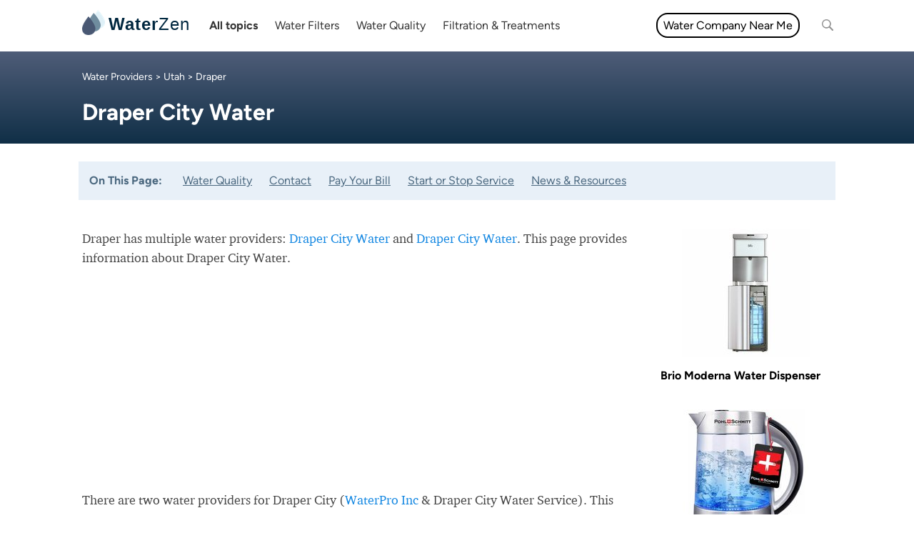

--- FILE ---
content_type: text/html; charset=utf-8
request_url: https://waterzen.com/water-providers/draper-city-water-2/
body_size: 21341
content:






<!DOCTYPE html>
<html lang="en">
<head>
    <!-- Google Tag Manager -->
    <script>(function (w, d, s, l, i) {
        w[l] = w[l] || [];
        w[l].push({
            'gtm.start':
                new Date().getTime(), event: 'gtm.js'
        });
        var f = d.getElementsByTagName(s)[0],
            j = d.createElement(s), dl = l != 'dataLayer' ? '&l=' + l : '';
        j.async = true;
        j.src =
            'https://www.googletagmanager.com/gtm.js?id=' + i + dl;
        f.parentNode.insertBefore(j, f);
    })(window, document, 'script', 'dataLayer', 'GTM-PSNMZ7N');</script>
    <!-- End Google Tag Manager -->
    <meta charset="utf-8"/>
    <meta name="viewport" content="width=device-width, initial-scale=1, shrink-to-fit=no">
    
    
        <meta name="keywords" content="Draper City, Draper City Water, drinking water, water quality, Draper,Utah,84020">
    
    
        <meta name="description" content="Comprehensive information source about Draper City drinking water, presented in a simple, clear format. Find information about Draper City Water, billing, customer source, and more.">
    
    
    <title>Draper City Water - Contact, Pay Bill, Start or Stop Service and more | WaterZen</title>
    
        <link rel="shortcut icon" href="https://d3oim7aeizxesl.cloudfront.net/static/images/multisite/1/favicon.ico"/>
    

    <script src='https://js.sentry-cdn.com/aafdd0f0473a41c0b7c32e9408b4edda.min.js' crossorigin="anonymous"></script>

    <script type="text/javascript">
        Sentry.onLoad(function() {
            Sentry.init({
                dsn: "https://aafdd0f0473a41c0b7c32e9408b4edda@o4504049165467648.ingest.sentry.io/4504049166778369",
                integrations: [new Sentry.BrowserTracing()],

                // Set tracesSampleRate to 1.0 to capture 100%
                // of transactions for performance monitoring.
                // We recommend adjusting this value in production
                tracesSampleRate: 1.0,
            });
        });
    </script>

    <script type="text/javascript">
        // make sure that those colors are in line with css styles
        let isMobile = /Android|webOS|iPhone|iPad|iPod|BlackBerry|IEMobile|Opera Mini/i.test(navigator.userAgent);
        var site_id = '1';

        var hidePlaceholders = function () {
            var placeholders = document.getElementsByClassName("map-placeholder");
            for (var i = 0; i < placeholders.length; i++) {
                placeholders[i].remove();
            }
        }

        var colors = {
            '1': { // WZ
                'primary': '#89a4bb',
                'secondary': '#4f5d78',
                'color_map': {
                    // https://coolors.co/
                    '0': '#1abD00',  // A
                    '1': '#97de5a',  // A-
                    '2': '#EDFD8B',  // B+
                    '3': '#e5d72d',  // B
                    '4': '#fcb22a',  // B-
                    '5': '#fc7b0d',  // C+
                    '6': '#ff0000',  // C
                    '7': '#b90000',  // C-
                    '8': '#90040c',  // D+
                    '9': '#6f0108',  // D
                    '10': '#530104', // D-
                    '11': '#2e0002', // F
                    '-1': '#e5e5e5'  // no data
                }
            },
            '2': { // RZ
                'primary': '#CACECB',
                'secondary': '#AAADAB'
                //'primary': '#0d6041',
                //'secondary': '#0da682'
            },
            '3': { // CL
                'primary': '#CACECB',
                'secondary': '#AAADAB'
                //'primary': '#e0d2c5',
                //'secondary': '#eee6d9'
            }
        }
    </script>

    


    <style type="text/css">
        /* content of the css/purged/bootstrap.min.css */
        :root {
            --blue: #007bff;
            --indigo: #6610f2;
            --purple: #6f42c1;
            --pink: #e83e8c;
            --red: #dc3545;
            --orange: #fd7e14;
            --yellow: #ffc107;
            --green: #28a745;
            --teal: #20c997;
            --cyan: #17a2b8;
            --white: #fff;
            --gray: #6c757d;
            --gray-dark: #343a40;
            --primary: #007bff;
            --secondary: #6c757d;
            --success: #28a745;
            --info: #17a2b8;
            --warning: #ffc107;
            --danger: #dc3545;
            --light: #f8f9fa;
            --dark: #343a40;
            --breakpoint-xs: 0;
            --breakpoint-sm: 576px;
            --breakpoint-md: 768px;
            --breakpoint-lg: 992px;
            --breakpoint-xl: 1200px;
            --font-family-sans-serif: -apple-system, BlinkMacSystemFont, "Segoe UI", Roboto, "Helvetica Neue", Arial, sans-serif, "Apple Color Emoji", "Segoe UI Emoji", "Segoe UI Symbol";
            --font-family-monospace: SFMono-Regular, Menlo, Monaco, Consolas, "Liberation Mono", "Courier New", monospace
        }

        *, ::after, ::before {
            box-sizing: border-box
        }

        html {
            font-family: sans-serif;
            line-height: 1.15;
            -webkit-text-size-adjust: 100%;
            -ms-text-size-adjust: 100%;
            -ms-overflow-style: scrollbar;
            -webkit-tap-highlight-color: transparent
        }

        @-ms-viewport {
            width: device-width;
        }

        footer, header, main {
            display: block
        }

        body {
            margin: 0;
            font-family: -apple-system, BlinkMacSystemFont, "Segoe UI", Roboto, "Helvetica Neue", Arial, sans-serif, "Apple Color Emoji", "Segoe UI Emoji", "Segoe UI Symbol";
            font-size: 1rem;
            font-weight: 400;
            line-height: 1.5;
            color: #212529;
            text-align: left;
            background-color: #fff
        }

        [tabindex="-1"]:focus {
            outline: 0 !important
        }

        hr {
            box-sizing: content-box;
            height: 0;
            overflow: visible
        }

        h1, h2, h3, h4, h5 {
            margin-top: 0;
            margin-bottom: .5rem
        }

        p {
            margin-top: 0;
            margin-bottom: 1rem
        }

        dl, ul {
            margin-top: 0;
            margin-bottom: 1rem
        }

        ul ul {
            margin-bottom: 0
        }

        strong {
            font-weight: bolder
        }

        a {
            color: #007bff;
            text-decoration: none;
            background-color: transparent;
            -webkit-text-decoration-skip: objects
        }

        a:hover {
            color: #0056b3;
            text-decoration: underline
        }

        a:not([href]):not([tabindex]) {
            color: inherit;
            text-decoration: none
        }

        a:not([href]):not([tabindex]):focus, a:not([href]):not([tabindex]):hover {
            color: inherit;
            text-decoration: none
        }

        a:not([href]):not([tabindex]):focus {
            outline: 0
        }

        img {
            vertical-align: middle;
            border-style: none
        }

        input {
            margin: 0;
            font-family: inherit;
            font-size: inherit;
            line-height: inherit
        }

        input {
            overflow: visible
        }

        input[type=date], input[type=month], input[type=time] {
            -webkit-appearance: listbox
        }

        [type=search] {
            outline-offset: -2px;
            -webkit-appearance: none
        }

        [type=search]::-webkit-search-cancel-button, [type=search]::-webkit-search-decoration {
            -webkit-appearance: none
        }

        summary {
            display: list-item;
            cursor: pointer
        }

        [hidden] {
            display: none !important
        }

        .h1, .h2, .h3, .h4, .h5, h1, h2, h3, h4, h5 {
            margin-bottom: .5rem;
            font-family: inherit;
            font-weight: 500;
            line-height: 1.2;
            color: inherit
        }

        .h1, h1 {
            font-size: 2.5rem
        }

        .h2, h2 {
            font-size: 2rem
        }

        .h3, h3 {
            font-size: 1.75rem
        }

        .h4, h4 {
            font-size: 1.5rem
        }

        .h5, h5 {
            font-size: 1.25rem
        }

        hr {
            margin-top: 1rem;
            margin-bottom: 1rem;
            border: 0;
            border-top: 1px solid rgba(0, 0, 0, .1)
        }

        .list-unstyled {
            padding-left: 0;
            list-style: none
        }

        .container {
            width: 100%;
            padding-right: 15px;
            padding-left: 15px;
            margin-right: auto;
            margin-left: auto
        }

        @media (min-width: 576px) {
            .container {
                max-width: 540px
            }
        }

        @media (min-width: 768px) {
            .container {
                max-width: 720px
            }
        }

        @media (min-width: 992px) {
            .container {
                max-width: 960px
            }
        }

        @media (min-width: 1200px) {
            .container {
                max-width: 1140px
            }
        }

        .container-fluid {
            width: 100%;
            padding-right: 15px;
            padding-left: 15px;
            margin-right: auto;
            margin-left: auto
        }

        .row {
            display: -ms-flexbox;
            display: flex;
            -ms-flex-wrap: wrap;
            flex-wrap: wrap;
            margin-right: -15px;
            margin-left: -15px
        }

        .col-md-12, .col-md-3, .col-md-4, .col-md-5, .col-md-6, .col-md-7, .col-md-8, .col-md-9 {
            position: relative;
            width: 100%;
            min-height: 1px;
            padding-right: 15px;
            padding-left: 15px
        }

        @media (min-width: 768px) {
            .col-md-3 {
                -ms-flex: 0 0 25%;
                flex: 0 0 25%;
                max-width: 25%
            }

            .col-md-4 {
                -ms-flex: 0 0 33.333333%;
                flex: 0 0 33.333333%;
                max-width: 33.333333%
            }

            .col-md-5 {
                -ms-flex: 0 0 41.666667%;
                flex: 0 0 41.666667%;
                max-width: 41.666667%
            }

            .col-md-6 {
                -ms-flex: 0 0 50%;
                flex: 0 0 50%;
                max-width: 50%
            }

            .col-md-7 {
                -ms-flex: 0 0 58.333333%;
                flex: 0 0 58.333333%;
                max-width: 58.333333%
            }

            .col-md-8 {
                -ms-flex: 0 0 66.666667%;
                flex: 0 0 66.666667%;
                max-width: 66.666667%
            }

            .col-md-9 {
                -ms-flex: 0 0 75%;
                flex: 0 0 75%;
                max-width: 75%
            }

            .col-md-12 {
                -ms-flex: 0 0 100%;
                flex: 0 0 100%;
                max-width: 100%
            }

            .offset-md-1 {
                margin-left: 8.333333%
            }
        }

        .btn {
            display: inline-block;
            font-weight: 400;
            text-align: center;
            white-space: nowrap;
            vertical-align: middle;
            -webkit-user-select: none;
            -moz-user-select: none;
            -ms-user-select: none;
            user-select: none;
            border: 1px solid transparent;
            padding: .375rem .75rem;
            font-size: 1rem;
            line-height: 1.5;
            border-radius: .25rem;
            transition: color .15s ease-in-out, background-color .15s ease-in-out, border-color .15s ease-in-out, box-shadow .15s ease-in-out
        }

        @media screen and (prefers-reduced-motion: reduce) {
            .btn {
                transition: none
            }
        }

        .btn:focus, .btn:hover {
            text-decoration: none
        }

        .btn.focus, .btn:focus {
            outline: 0;
            box-shadow: 0 0 0 .2rem rgba(0, 123, 255, .25)
        }

        .btn.disabled, .btn:disabled {
            opacity: .65
        }

        .btn:not(:disabled):not(.disabled) {
            cursor: pointer
        }

        .btn:not(:disabled):not(.disabled).active, .btn:not(:disabled):not(.disabled):active {
            background-image: none
        }

        a.btn.disabled {
            pointer-events: none
        }

        .card {
            position: relative;
            display: -ms-flexbox;
            display: flex;
            -ms-flex-direction: column;
            flex-direction: column;
            min-width: 0;
            word-wrap: break-word;
            background-color: #fff;
            background-clip: border-box;
            border: 1px solid rgba(0, 0, 0, .125);
            border-radius: .25rem
        }

        .card > hr {
            margin-right: 0;
            margin-left: 0
        }

        @-webkit-keyframes progress-bar-stripes {
            from {
                background-position: 1rem 0
            }
            to {
                background-position: 0 0
            }
        }

        @keyframes progress-bar-stripes {
            from {
                background-position: 1rem 0
            }
            to {
                background-position: 0 0
            }
        }

        .media {
            display: -ms-flexbox;
            display: flex;
            -ms-flex-align: start;
            align-items: flex-start
        }

        .border {
            border: 1px solid #dee2e6 !important
        }

        .border-top {
            border-top: 1px solid #dee2e6 !important
        }

        .border-right {
            border-right: 1px solid #dee2e6 !important
        }

        .clearfix::after {
            display: block;
            clear: both;
            content: ""
        }

        .flex-wrap {
            -ms-flex-wrap: wrap !important;
            flex-wrap: wrap !important
        }

        .text-right {
            text-align: right !important
        }

        .text-center {
            text-align: center !important
        }

        .font-weight-bold {
            font-weight: 700 !important
        }

        .visible {
            visibility: visible !important
        }

        @media print {
            *, ::after, ::before {
                text-shadow: none !important;
                box-shadow: none !important
            }

            a:not(.btn) {
                text-decoration: underline
            }

            img {
                page-break-inside: avoid
            }

            h2, h3, p {
                orphans: 3;
                widows: 3
            }

            h2, h3 {
                page-break-after: avoid
            }

            @page {
                size: a3
            }

            body {
                min-width: 992px !important
            }

            .container {
                min-width: 992px !important
            }
        }

        :root{--blue:#007bff;--indigo:#6610f2;--purple:#6f42c1;--pink:#e83e8c;--red:#dc3545;--orange:#fd7e14;--yellow:#ffc107;--green:#28a745;--teal:#20c997;--cyan:#17a2b8;--white:#fff;--gray:#6c757d;--gray-dark:#343a40;--primary:#007bff;--secondary:#6c757d;--success:#28a745;--info:#17a2b8;--warning:#ffc107;--danger:#dc3545;--light:#f8f9fa;--dark:#343a40;--breakpoint-xs:0;--breakpoint-sm:576px;--breakpoint-md:768px;--breakpoint-lg:992px;--breakpoint-xl:1200px;--font-family-sans-serif:-apple-system,BlinkMacSystemFont,\"Segoe UI\",Roboto,\"Helvetica Neue\",Arial,sans-serif,\"Apple Color Emoji\",\"Segoe UI Emoji\",\"Segoe UI Symbol\";--font-family-monospace:SFMono-Regular,Menlo,Monaco,Consolas,\"Liberation Mono\",\"Courier New\",monospace}*,::after,::before{box-sizing:border-box}html{font-family:sans-serif;line-height:1.15;-webkit-text-size-adjust:100%;-ms-text-size-adjust:100%;-ms-overflow-style:scrollbar;-webkit-tap-highlight-color:transparent}@-ms-viewport{width:device-width}footer,main{display:block}body{margin:0;font-family:-apple-system,BlinkMacSystemFont,\"Segoe UI\",Roboto,\"Helvetica Neue\",Arial,sans-serif,\"Apple Color Emoji\",\"Segoe UI Emoji\",\"Segoe UI Symbol\";font-size:1rem;font-weight:400;line-height:1.5;color:#212529;text-align:left;background-color:#fff}h1,h2,h3,h4{margin-top:0;margin-bottom:.5rem}p{margin-top:0;margin-bottom:1rem}ul{margin-top:0;margin-bottom:1rem}ul ul{margin-bottom:0}strong{font-weight:bolder}a{color:#007bff;text-decoration:none;background-color:transparent;-webkit-text-decoration-skip:objects}a:hover{color:#0056b3;text-decoration:underline}a:not([href]):not([tabindex]){color:inherit;text-decoration:none}a:not([href]):not([tabindex]):focus,a:not([href]):not([tabindex]):hover{color:inherit;text-decoration:none}a:not([href]):not([tabindex]):focus{outline:0}img{vertical-align:middle;border-style:none}[type=search]{outline-offset:-2px;-webkit-appearance:none}[type=search]::-webkit-search-cancel-button,[type=search]::-webkit-search-decoration{-webkit-appearance:none}.h1,.h2,.h3,.h4,h1,h2,h3,h4{margin-bottom:.5rem;font-family:inherit;font-weight:500;line-height:1.2;color:inherit}.h1,h1{font-size:2.5rem}.h2,h2{font-size:2rem}.h3,h3{font-size:1.75rem}.h4,h4{font-size:1.5rem}.list-unstyled{padding-left:0;list-style:none}.container{width:100%;padding-right:15px;padding-left:15px;margin-right:auto;margin-left:auto}@media (min-width:576px){.container{max-width:540px}}@media (min-width:768px){.container{max-width:720px}}@media (min-width:992px){.container{max-width:960px}}@media (min-width:1200px){.container{max-width:1140px}}.row{display:-ms-flexbox;display:flex;-ms-flex-wrap:wrap;flex-wrap:wrap;margin-right:-15px;margin-left:-15px}.col-md-12,.col-md-3,.col-md-9{position:relative;width:100%;min-height:1px;padding-right:15px;padding-left:15px}@media (min-width:768px){.col-md-3{-ms-flex:0 0 25%;flex:0 0 25%;max-width:25%}.col-md-9{-ms-flex:0 0 75%;flex:0 0 75%;max-width:75%}.col-md-12{-ms-flex:0 0 100%;flex:0 0 100%;max-width:100%}}.card{position:relative;display:-ms-flexbox;display:flex;-ms-flex-direction:column;flex-direction:column;min-width:0;word-wrap:break-word;background-color:#fff;background-clip:border-box;border:1px solid rgba(0,0,0,.125);border-radius:.25rem}@-webkit-keyframes progress-bar-stripes{from{background-position:1rem 0}to{background-position:0 0}}@keyframes progress-bar-stripes{from{background-position:1rem 0}to{background-position:0 0}}.border-top{border-top:1px solid #dee2e6!important}@media print{*,::after,::before{text-shadow:none!important;box-shadow:none!important}a:not(.btn){text-decoration:underline}img{page-break-inside:avoid}h2,h3,p{orphans:3;widows:3}h2,h3{page-break-after:avoid}@page{size:a3}body{min-width:992px!important}.container{min-width:992px!important}

    </style>


    <link rel="stylesheet" href="https://d3oim7aeizxesl.cloudfront.net/static/css/style.css.gz"/>
    
    
        <link rel="stylesheet" href="https://d3oim7aeizxesl.cloudfront.net/static/css/style-water-quality-report.css.gz"/>
    

    
        <link rel="stylesheet" href="https://d3oim7aeizxesl.cloudfront.net/static/css/multisite/1/style.css"/>
    
    <script defer src="https://d3oim7aeizxesl.cloudfront.net/static/js/jquery-3.6.1.min.js.gz"></script>
    <script defer src="https://d3oim7aeizxesl.cloudfront.net/static/js/bootstrap.bundle.min.js.gz"></script>
    <script defer src="https://d3oim7aeizxesl.cloudfront.net/static/js/popper.min.js.gz"></script>
    <script defer src="https://d3oim7aeizxesl.cloudfront.net/static/js/tooltip.min.js.gz"></script>
    <script defer src="https://d3oim7aeizxesl.cloudfront.net/static/js/lozad.min.js.gz"></script>


    <script type="text/javascript">
        // https://www.sitepoint.com/javascript-generate-lighter-darker-color/
        function color_luminance(hex, lum) {

            // validate hex string
            hex = String(hex).replace(/[^0-9a-f]/gi, '');
            if (hex.length < 6) {
                hex = hex[0]+hex[0]+hex[1]+hex[1]+hex[2]+hex[2];
            }
            lum = lum || 0;

            // convert to decimal and change luminosity
            var rgb = "#", c, i;
            for (i = 0; i < 3; i++) {
                c = parseInt(hex.substr(i*2,2), 16);
                c = Math.round(Math.min(Math.max(0, c + (c * lum)), 255)).toString(16);
                rgb += ("00"+c).substr(c.length);
            }

            return rgb;
        }

        document.addEventListener('DOMContentLoaded', function() {
        $(function () {
            let $mainMenuPopup1 = $('#main-nav-popup1');
            let $mainMenuPopup2 = $('#main-nav-popup2');

            $('#main-nav-popup1-trigger').on('mouseenter', function (e) {
                $mainMenuPopup1.show();
                let diff = ($mainMenuPopup1.width() + $mainMenuPopup1.offset().left) - $('body').width()
                if (diff > 0) $mainMenuPopup1[0].style.left = -diff - 15;
            });
            $('#main-nav-popup1-trigger').on('mouseleave', function (e) {
                $mainMenuPopup1.hide();
                $mainMenuPopup1[0].style.left = 0;
            });

            $('#main-nav-popup2-trigger').on('mouseenter', function (e) {
                $('#main-nav-popup2').show();
                let diff = ($mainMenuPopup2.width() + $mainMenuPopup2.offset().left) - $('body').width()
                if (diff > 0) $mainMenuPopup2[0].style.left = -diff - 15;
            });
            $('#main-nav-popup2-trigger').on('mouseleave', function (e) {
                $('#main-nav-popup2').hide();
                $mainMenuPopup2[0].style.left = 0;
            });

            function openMobileMenu() {
                $('#main-nav-mobile-trigger-on').hide();
                $('#main-nav-mobile').show();
                $('#main-nav-mobile-trigger-off').show();
            }

            function closeMobileMenu() {
                $('#main-nav-mobile-trigger-on').show();
                $('#main-nav-mobile').hide();
                $('#main-nav-mobile-trigger-off').hide();
            }

            $('#main-nav-mobile-trigger-on').on('click', function (e) {
                openMobileMenu();
            });

            $('#main-nav-mobile-trigger-off').on('click', function (e) {
                closeMobileMenu();
            });

            $('.trigger-close-menu').on('click', function (e) {
                closeMobileMenu();
            });

            $('.main-nav-mobile-submenu-trigger-on').on('click', function (e) {
                var target = $(e.target);
                target.hide();
                target.siblings('.main-nav-mobile-submenu-trigger-off').show();
                target.siblings('ul')[0].style.maxHeight = '500px';
            });

            $('.main-nav-mobile-submenu-trigger-off').on('click', function (e) {
                var target = $(e.target);
                target.hide();
                target.siblings('.main-nav-mobile-submenu-trigger-on').show();
                target.siblings('ul')[0].style.maxHeight = '0';
            });

            function resizeMenu() {
                $('div#main-nav')[0].style.opacity = 0;

                $('#main-nav-mobile').hide();

                var parentEnd = $('div#main-nav')[0].offsetLeft + $('div#main-nav')[0].offsetWidth - 60;
                var listItems = $('div#main-nav > ul li.main-menu-items');
                listItems.show();
                listItems.each(function (index, el) {
                    var elementEnd = el.offsetLeft + el.offsetWidth;
                    if (parentEnd > elementEnd) {
                        $(listItems[index]).show();
                    } else {
                        $(listItems[index]).hide();
                    }
                });

                // resize category menu
                var parentEnd = $('div#main-nav')[0].offsetLeft + $('div#main-nav')[0].offsetWidth - 60;
                var listItems = $('div#main-nav li.main-menu-post');
                var listItemsSubmenu = $('div#main-nav-popup2 li');
                listItemsSubmenu.hide();
                listItems.removeClass('main-menu-post-hidden');
                var listItemsLength = listItems.length;
                var visibleSubmenuElements = 0;
                listItems.each(function (index, el) {
                    if (index === (listItemsLength - 1)) {
                        // ignore the last element as it is '...'
                        return;
                    }
                    var elementEnd = el.offsetLeft + el.offsetWidth;
                    if (parentEnd > elementEnd) {
                        el.classList.remove('main-menu-post-hidden');
                    } else {
                        el.classList.add('main-menu-post-hidden');
                        listItemsSubmenu.find('a:contains("' + el.textContent.trim() + '")').parent().show();
                        visibleSubmenuElements += 1;
                    }
                });

                if (visibleSubmenuElements > 0) {
                    $('#main-nav-popup2-trigger').show();
                } else {
                    $('#main-nav-popup2-trigger').hide();
                }
                $('div#main-nav')[0].style.opacity = 1;
            }

            function resizeEventHandler() {
                resizeMenu();
            }

            resizeEventHandler();

            var resizeTimeout;
            window.addEventListener('resize', function () {
                $('div#main-nav')[0].style.opacity = 0;
                clearTimeout(resizeTimeout);
                resizeTimeout = setTimeout(resizeEventHandler, 100);
            });


            $('footer #footer-view-more .clickable').on('click', function (e) {
                $('.footer-categories .footer-category-more').show();
                $('footer #footer-view-more').hide();
                $('footer #footer-view-less').show();
            });

            $('footer #footer-view-less .clickable').on('click', function (e) {
                $('.footer-categories .footer-category-more').hide();
                $('footer #footer-view-less').hide();
                $('footer #footer-view-more').show();
            });

            $('#latest-updates-load-more span').on('click', function (e) {
                // show spinner
                $('#latest-updates-load-more-spinner').show();

                let $this = $(this);
                $this.parent().hide();
                let container = $(this).parent().parent().find('.latest-updates-container');
                let totalElements = $(this).parent().parent().find('.latest-updates-container').data('totalResults');
                let page = container.data('page');
                let url = window.location.href.includes('?') ? window.location.href + '&blog_posts&page=' + (page+1) : window.location.href + '?blog_posts&page=' + (page+1);
                $.ajax(url).done(function( data ) {
                    container.append(data);
                    $('#latest-updates-load-more-spinner').hide();
                    container.data('page', page+1);
                    let visibleElements = container.find('.latest-updates-post').length;
                    if (totalElements <= visibleElements) {
                        $this.parent().hide();
                    } else {
                        $this.parent().show();
                    }
                });
            });

        });
        });
    </script>

    
    
        <script data-ad-client="ca-pub-7236094607587167" async src="https://pagead2.googlesyndication.com/pagead/js/adsbygoogle.js"></script>

<!--
<script type="text/javascript">
    function downloadJSAtOnload() {
        console.log('downloadJSAtOnload');
        setTimeout(function() {
          var element = document.createElement("script");
          element.src = "https://pagead2.googlesyndication.com/pagead/js/adsbygoogle.js";
          element.setAttribute("data-ad-client", "ca-pub-7236094607587167");
          document.body.appendChild(element);
        }, 2000);
    }
    if (window.addEventListener) {
        window.addEventListener("load", downloadJSAtOnload, false);
    } else if (window.attachEvent) {
        window.attachEvent("onload", downloadJSAtOnload);
    } else {
        window.onload = downloadJSAtOnload;
    }
</script>
-->
    
    
</head>
<body>
<!-- Google Tag Manager (noscript) -->
<noscript>
    <iframe src="https://www.googletagmanager.com/ns.html?id=GTM-PSNMZ7N"
            height="0" width="0" style="display:none;visibility:hidden"></iframe>
</noscript>
<!-- End Google Tag Manager (noscript) -->
<div id="main-nav-mobile">
    <ul>
        <li><input type="text" id="search-mobile" class="search" placeholder="Search" value=""></li>
        
            <li>
                <a href="/blog/filtration-treatments/">Filtration &amp; Treatments</a>
                
                    <i class="fa fa-chevron-right main-nav-mobile-submenu-trigger-on"></i>
                    <i class="fa fa-chevron-down main-nav-mobile-submenu-trigger-off"></i>
                    <ul style="max-height: 0; overflow: hidden;">
                        
                            <li><a href="/blog/electronic-descalers/">Electronic Water Descalers</a></li>
                        
                            <li><a href="/blog/water-ionizers/">Water Ionizers</a></li>
                        
                            <li><a href="/blog/ozone-water-treatment/">Ozone Water Treatment</a></li>
                        
                            <li><a href="/blog/reverse-osmosis-water-filtration-systems/">Reverse Osmosis</a></li>
                        
                            <li><a href="/blog/water-purification-tablets/">Water Purification Tablets</a></li>
                        
                            <li><a href="/blog/uv-water-purifiers/">UV Water Purifiers</a></li>
                        
                    </ul>
                

            </li>
        
            <li>
                <a href="/blog/portable-filters/">Portable Filters</a>
                
                    <i class="fa fa-chevron-right main-nav-mobile-submenu-trigger-on"></i>
                    <i class="fa fa-chevron-down main-nav-mobile-submenu-trigger-off"></i>
                    <ul style="max-height: 0; overflow: hidden;">
                        
                            <li><a href="/blog/portable-water-filter-bottles/">Filtered Water Bottles</a></li>
                        
                            <li><a href="/blog/emergency-water-filters/">Emergency Water Filters</a></li>
                        
                            <li><a href="/blog/water-filter-pitchers/">Water Filter Pitchers</a></li>
                        
                            <li><a href="/blog/rv-water-filters/">RV Water Filters</a></li>
                        
                    </ul>
                

            </li>
        
            <li>
                <a href="/blog/water-boilers-kettles/">Water Boilers &amp; Kettles</a>
                
                    <i class="fa fa-chevron-right main-nav-mobile-submenu-trigger-on"></i>
                    <i class="fa fa-chevron-down main-nav-mobile-submenu-trigger-off"></i>
                    <ul style="max-height: 0; overflow: hidden;">
                        
                            <li><a href="/blog/electric-kettles/">Electric Kettles</a></li>
                        
                            <li><a href="/blog/tiger-water-boilers/">Tiger Water Boilers</a></li>
                        
                            <li><a href="/blog/zojirushi-water-boilers/">Zojirushi Water Boilers</a></li>
                        
                            <li><a href="/blog/best-kettle-brands/">Best Kettle Brands</a></li>
                        
                            <li><a href="/blog/stainless-steel-tea-kettles/">Stainless Steel Tea Kettles</a></li>
                        
                            <li><a href="/blog/stovetop-kettles/">Stovetop Kettles</a></li>
                        
                            <li><a href="/blog/water-boilers/">Water Boilers</a></li>
                        
                    </ul>
                

            </li>
        
            <li>
                <a href="/blog/water-bottles/">Water Bottles</a>
                
                    <i class="fa fa-chevron-right main-nav-mobile-submenu-trigger-on"></i>
                    <i class="fa fa-chevron-down main-nav-mobile-submenu-trigger-off"></i>
                    <ul style="max-height: 0; overflow: hidden;">
                        
                            <li><a href="/blog/brands/">Water Brands</a></li>
                        
                            <li><a href="/blog/collapsible-water-bottles/">Collapsible Water Bottles</a></li>
                        
                            <li><a href="/blog/glass-water-bottles/">Glass Water Bottles</a></li>
                        
                            <li><a href="/blog/insulated-water-bottles/">Insulated Water Bottles</a></li>
                        
                            <li><a href="/blog/reusable-water-bottles/">Reusable Water Bottles</a></li>
                        
                            <li><a href="/blog/smart-water-bottles/">Smart Water Bottles</a></li>
                        
                            <li><a href="/blog/filtered-water-bottles/">Filtered Water Bottles</a></li>
                        
                    </ul>
                

            </li>
        
            <li>
                <a href="/blog/water-contamination/">Water Contamination</a>
                
                    <i class="fa fa-chevron-right main-nav-mobile-submenu-trigger-on"></i>
                    <i class="fa fa-chevron-down main-nav-mobile-submenu-trigger-off"></i>
                    <ul style="max-height: 0; overflow: hidden;">
                        
                            <li><a href="/blog/copper-water-contamination/">Copper Water Contamination</a></li>
                        
                            <li><a href="/blog/fluoride-water-contamination/">Fluoride Water Contamination</a></li>
                        
                            <li><a href="/blog/iron-water-contamination/">Iron Water Contamination</a></li>
                        
                            <li><a href="/blog/lead-water-contamination/">Lead Water Contamination</a></li>
                        
                            <li><a href="/blog/plastic-water-contamination/">Plastic Water Contamination</a></li>
                        
                    </ul>
                

            </li>
        
            <li>
                <a href="/blog/water-coolers-dispensers/">Water Dispensers</a>
                
                    <i class="fa fa-chevron-right main-nav-mobile-submenu-trigger-on"></i>
                    <i class="fa fa-chevron-down main-nav-mobile-submenu-trigger-off"></i>
                    <ul style="max-height: 0; overflow: hidden;">
                        
                            <li><a href="/blog/5-gallon-water-dispensers/">5 Gallon Water Dispensers</a></li>
                        
                            <li><a href="/blog/dispenser-stands/">Water Dispenser Stands</a></li>
                        
                            <li><a href="/blog/water-jugs/">Water Jugs</a></li>
                        
                            <li><a href="/blog/water-machines/">Water Machines</a></li>
                        
                            <li><a href="/blog/water-coolers/">Water Coolers</a></li>
                        
                            <li><a href="/blog/water-delivery-services/">Water Delivery Services</a></li>
                        
                            <li><a href="/blog/hot-water-dispensers/">Hot Water Dispensers</a></li>
                        
                    </ul>
                

            </li>
        
            <li>
                <a href="/blog/water-filters/">Water Filters</a>
                
                    <i class="fa fa-chevron-right main-nav-mobile-submenu-trigger-on"></i>
                    <i class="fa fa-chevron-down main-nav-mobile-submenu-trigger-off"></i>
                    <ul style="max-height: 0; overflow: hidden;">
                        
                            <li><a href="/blog/countertop-filters/">Countertop filters</a></li>
                        
                            <li><a href="/blog/faucet-filters/">Faucet Filters</a></li>
                        
                            <li><a href="/blog/inline-water-filters/">Inline Filters</a></li>
                        
                            <li><a href="/blog/refrigerator-filters/">Refrigerator Filters</a></li>
                        
                            <li><a href="/blog/under-sink-filters/">Under-sink Filters</a></li>
                        
                            <li><a href="/blog/whole-house/">Whole House Filters</a></li>
                        
                            <li><a href="/blog/shower-water-filters/">Shower Filters</a></li>
                        
                            <li><a href="/blog/water-filter-brands/">Water Filter Brands</a></li>
                        
                    </ul>
                

            </li>
        
            <li>
                <a href="/blog/water-quality/">Water Quality</a>
                
                    <i class="fa fa-chevron-right main-nav-mobile-submenu-trigger-on"></i>
                    <i class="fa fa-chevron-down main-nav-mobile-submenu-trigger-off"></i>
                    <ul style="max-height: 0; overflow: hidden;">
                        
                            <li><a href="/blog/tds-meters/">TDS Meters</a></li>
                        
                            <li><a href="/blog/water-providers/">Water Testing</a></li>
                        
                            <li><a href="/blog/the-best-drinking-water/">The Best Drinking Water</a></li>
                        
                            <li><a href="/blog/potable-water/">Potable Water</a></li>
                        
                            <li><a href="/blog/tap-water/">Tap Water</a></li>
                        
                    </ul>
                

            </li>
        
            <li>
                <a href="/blog/water-softeners/">Water Softeners</a>
                
                    <i class="fa fa-chevron-right main-nav-mobile-submenu-trigger-on"></i>
                    <i class="fa fa-chevron-down main-nav-mobile-submenu-trigger-off"></i>
                    <ul style="max-height: 0; overflow: hidden;">
                        
                            <li><a href="/blog/dual-tank-water-softeners/">Dual Tank Water Softeners</a></li>
                        
                            <li><a href="/blog/outdoor-water-softeners/">Outdoor Water Softeners</a></li>
                        
                            <li><a href="/blog/portable-water-softeners/">Portable Water Softeners</a></li>
                        
                            <li><a href="/blog/water-softener-providers/">Water Softener Providers</a></li>
                        
                            <li><a href="/blog/salt-free-water-softeners/">Salt-free Water Softeners</a></li>
                        
                    </ul>
                

            </li>
        
            <li>
                <a href="/blog/water-types-sources/">Water Types &amp; Sources</a>
                
                    <i class="fa fa-chevron-right main-nav-mobile-submenu-trigger-on"></i>
                    <i class="fa fa-chevron-down main-nav-mobile-submenu-trigger-off"></i>
                    <ul style="max-height: 0; overflow: hidden;">
                        
                            <li><a href="/blog/alkaline-water/">Alkaline Water</a></li>
                        
                            <li><a href="/blog/canned-water/">Canned Water</a></li>
                        
                            <li><a href="/blog/distilled-water/">Distilled Water</a></li>
                        
                            <li><a href="/blog/heavy-water/">Heavy Water</a></li>
                        
                            <li><a href="/blog/mineral-water/">Mineral Water</a></li>
                        
                            <li><a href="/blog/purified-water/">Purified Water</a></li>
                        
                            <li><a href="/blog/sparkling-water/">Sparkling Water</a></li>
                        
                            <li><a href="/blog/spring-water/">Spring Water</a></li>
                        
                            <li><a href="/blog/water-storage/">Water Storage</a></li>
                        
                    </ul>
                

            </li>
        
        <li class="extra-space"><strong>Find Your Cities Water Provider</strong></li>
        <li><a class="light trigger-close-menu" href="/#service-providers-by-state">By State</a></li>
        <li><a class="light" href="https://waterzen.com/water-providers/">By Name</a></li>
    </ul>
</div>
<div class="site-container">
    <div class="site-top-logo-and-content">
            <div class="container-fluid header">
                <div class="container header-container">
                    




<div class="row" style="flex-wrap: nowrap;">
    <a href="#" id="main-nav-mobile-trigger">
        <i id="main-nav-mobile-trigger-on" class="fa fa-bars"></i>
        <i id="main-nav-mobile-trigger-off" class="fa fa-times"></i>
    </a>
    <a href="/" class="logo">
        
            
            <img src="https://d3oim7aeizxesl.cloudfront.net/media/images/logo_dark_new.height-35.png" alt="logo_dark_new"/>
        
        
            <span class="logo-first">Water</span><span class="logo-second">Zen</span>

        
    </a>
    <div id="main-nav" style="opacity: 0;">
        <ul>
            
                <li class="nowrap " id="main-nav-popup1-trigger" style="position: relative;">
                    <a href="#" class="main-nav-bold">
                        
                            All topics <i class="fa fa-chevron-down"></i></a>
                    <div class="main-nav-popup" id="main-nav-popup1" style="display: none">
                        <div class="main-nav-popup-left">
                            <ul>
                                
                                    <li ><a
                                            href="/blog/filtration-treatments/">
                                        <strong>Filtration &amp; Treatments</strong>
                                        <span>Everything you need to know about water filtration &amp; treatments.</span>
                                    </a></li>
                                
                                    <li ><a
                                            href="/blog/portable-filters/">
                                        <strong>Portable Filters</strong>
                                        <span>Everything you need to know about portable water filters.</span>
                                    </a></li>
                                
                                    <li ><a
                                            href="/blog/water-boilers-kettles/">
                                        <strong>Water Boilers &amp; Kettles</strong>
                                        <span>Best Water Boilers and Warmers – Buyer’s Guide and Reviews</span>
                                    </a></li>
                                
                                    <li ><a
                                            href="/blog/water-bottles/">
                                        <strong>Water Bottles</strong>
                                        <span>Everything you need to know about water bottles and water brands.</span>
                                    </a></li>
                                
                                    <li ><a
                                            href="/blog/water-contamination/">
                                        <strong>Water Contamination</strong>
                                        <span>Information and resources about water contamination.</span>
                                    </a></li>
                                
                                    <li ><a
                                            href="/blog/water-coolers-dispensers/">
                                        <strong>Water Dispensers</strong>
                                        <span>Everything you need to know about water coolers and dispensers.</span>
                                    </a></li>
                                
                                    <li ><a
                                            href="/blog/water-filters/">
                                        <strong>Water Filters</strong>
                                        <span>Resources and information about the various types of water filtration methods.</span>
                                    </a></li>
                                
                                    <li ><a
                                            href="/blog/water-quality/">
                                        <strong>Water Quality</strong>
                                        <span>Your guide to drinking water quality.</span>
                                    </a></li>
                                
                                    <li ><a
                                            href="/blog/water-softeners/">
                                        <strong>Water Softeners</strong>
                                        <span>Everything you need to know about water softeners.</span>
                                    </a></li>
                                
                                    <li ><a
                                            href="/blog/water-types-sources/">
                                        <strong>Water Types &amp; Sources</strong>
                                        <span>Information about drinking water types and sources.</span>
                                    </a></li>
                                
                            </ul>
                        </div>
                        <div class="main-nav-popup-right">
                            <strong>Find Your Water Provider</strong><br/>
                            <a href="/#service-providers-by-state">By State</a><br/>
                            <a href="https://waterzen.com/water-providers/">By Name</a><br/>
                        </div>
                    </div>
                </li>
            
            
                <li class="nowrap main-menu-items"><a href="/blog/water-filters/">Water Filters</a></li>
            
                <li class="nowrap main-menu-items"><a href="/blog/water-quality/">Water Quality</a></li>
            
                <li class="nowrap main-menu-items"><a href="/blog/filtration-treatments/">Filtration &amp; Treatments</a></li>
            
            
            
        </ul>
    </div>
    
        <div id="service-provider-near-me">
            <a href="https://waterzen.com/water-providers/">Water Company Near Me</a>
        </div>
    
    <input type="text" id="search" class="search" placeholder="Search" autocomplete="off" value="">
</div>
                </div>
            </div>
        
    <div class="page-header">
        <div class="container">
            <div style="padding: 0 30px;">
                <div class="page-header-breadcrumb">
                    <a href="https://waterzen.com/water-providers/">Water Providers</a> &gt;
                    <a href="/states/utah/">Utah</a> &gt
                    Draper
                </div>
                <h1>Draper City Water</h1>
            </div>
        </div>
    </div>

    
    <div class="page-buttons page-buttons-sticky">
        <div class="container">
            <div class="page-buttons-list" id="page-buttons-list-sticky-id">
                <strong>On This Page:</strong>
                <ul>
                    <li><a href="#water-quality">Water Quality</a></li>
                    <li><a href="#customer-service">Contact</a></li>
                    <li><a href="#pay-bills">Pay Your Bill</a></li>
                    <li><a href="#start-stop-service">Start or Stop Service</a></li>
                    <li><a href="#news-and-resources">News & Resources</a></li>
                </ul>
            </div>
        </div>
    </div>


        <div class="container service-provider-page water-provider-page">
            
            <div class="content">
                
  
  <div class="row">
    <div class="col-md-9">
      
    <div class="blog-post service-provider-post">

        <div class="blog-body">

            

<script type="text/javascript">
    document.addEventListener('DOMContentLoaded', function() {
        $(function () {
            $('#alternative-service-providers-view-more').on('click', function (e) {
                e.preventDefault();
                e.stopPropagation();
                $('.alternative-service-providers-hidden').show();
                $('#alternative-service-providers-view-more').hide()
            });
        });
    });
</script>

<p><span>Draper has multiple water providers: </span><span ><a href="https://waterzen.com/water-providers/draper-city-water/">Draper City Water</a></span><span ><span> and </span><a href="https://waterzen.com/water-providers/draper-city-water-2/">Draper City Water</a></span><span>. This page provides information about Draper City Water.</span></p>



            <div class="anchor-offset" id="service-intro"></div>
            <p>There are two water providers for Draper City (<a href="https://waterzen.com/water-providers/draper-city-water/">WaterPro Inc</a> &amp; Draper City Water Service).  This page is about Draper City Water Service.<br/><br/>Draper City Water Service supplies water for about 17,500 residents of Draper and the city&#x27;s suburban communities. Draper City Water Service collects water mainly from the City of Draper and from the Water Pro, Inc. Company to help sustain growth. The Water Division focuses on providing quality water as the number of residents continues to increase.</p>

            


    <div id="main-image-container">
        
            <img alt="API Uploaded Image" height="250" src="https://d3oim7aeizxesl.cloudfront.net/media/images/70764e1a-246.2e16d0ba.fill-780x250-c50.jpg" width="780">
        
    </div>



            
    <div class="anchor-offset" id="water-quality"></div>
    <div>
        <h1>Draper City Drinking Water Quality</h1>
        <h2>Consumer Confidence Water Quality Reports</h2>
        <p>
            Under the authority of the Safe Drinking Water Act, the EPA requires Draper City Water Service to assess local
            water quality each year and distribute a Consumer Confidence
            Water Quality Report. At WaterZen, we review these reports and make the information available, in a
            concise, straightforward, and easy-to-understand way.
            
        </p>

        
            

<div class="water-quality-report-widget embed">
  <div class="water-quality-report-widget-header">
    <h2>Copper &amp; Lead Report (2019)</h2>
  </div>
  <div class="water-quality-report-widget-body clearfix">
    <div class="water-quality-report-body-left">
    <div class="water-quality-report-grade-card water-quality-report-grade-card-A">
  <div class="water-quality-report-grade-card-box">
    <div class="water-quality-report-grade-card-content">
      
        A-
      
    </div>
    
      <div class="water-quality-report-grade-card-footer">
        
          Excellent
        
      </div>
    
  </div>
  <h3>WaterZen Rating
    <i class="fa fa-question-circle-o wz-tooltip" data-tooltip="The WaterZen rating is based on data from thousands of water provides across the United States. <a target='_blank' href='https://waterzen.com/blog-posts/waterzen-grading/'>Click here to learn more</a> about our data and methodology."></i></h3>
</div>

    </div>
    <div class="water-quality-report-body-right">
      


    <p data-block-key="zan4p">Lead and copper levels in the drinking water of some cities across the United States are too high, potentially creating public-health issues for the people living in those areas.</p><p data-block-key="axfyn">What about Draper City Water? How much lead and copper are in your drinking water? And how do those levels compare to other cities in the state? We examined data from hundreds of cities across the nation to understand and grade your water quality.</p>



  
    <p data-block-key="7he4h">As you can see, Draper City Water received the <b>best-possible grade</b> because the amounts of contaminants found in the water supply were better than the Public Health Goal and most other water providers we&#x27;ve analyzed.</p>
  








    <script type="text/javascript">
        document.addEventListener('DOMContentLoaded', function() {
            $(function () {
                $('#alternative-service-providers-view-more-wq').on('click', function (e) {
                    e.preventDefault();
                    e.stopPropagation();
                    $('.alternative-service-providers-hidden-wq').show();
                    $('#alternative-service-providers-view-more-wq').hide()
                });
            });
        });
    </script>

    <p><span>Draper has multiple water providers: </span><span ><a href="https://waterzen.com/water-providers/draper-city-water/">Draper City Water</a></span><span ><span> and </span><a href="https://waterzen.com/water-providers/draper-city-water-2/">Draper City Water</a></span><span>. This page provides water quality information for Draper City Water.</span></p>



      <ul class="water-quality-report-body-links">
        
  
    
    <li><a href="https://waterzen.com/water-providers/draper-city-water-2/water-quality-report/#lead-and-copper-levels-in-the-water">Lead and Copper Levels in the Water</a></li>




  <li><a href="https://waterzen.com/water-providers/draper-city-water-2/water-quality-report/#state-and-national-comparisons">State & National Comparisons</a></li>

<li><a href="https://waterzen.com/water-providers/draper-city-water-2/water-quality-report/#news-and-resources">News & Resources</a></li>

  


      </ul>
    </div>
  </div>
  <div class="water-quality-report-widget-footer">
    <a href="https://waterzen.com/water-providers/draper-city-water-2/water-quality-report/">View full report</a>
  </div>
</div>

<div class="water-quality-report-widget embed water-quality-report-widget-mobile">
  <div class="water-quality-report-widget-header">
    <h2>Copper &amp; Lead Report (2019)</h2>
  </div>
  <div class="water-quality-report-widget-body clearfix">
    <div class="water-quality-report-body-row">
      <div class="water-quality-report-grade-card water-quality-report-grade-card-A">
  <div class="water-quality-report-grade-card-box">
    <div class="water-quality-report-grade-card-content">
      
        A-
      
    </div>
    
      <div class="water-quality-report-grade-card-footer">
        
          Excellent
        
      </div>
    
  </div>
  <h3>WaterZen Rating
    <i class="fa fa-question-circle-o wz-tooltip" data-tooltip="The WaterZen rating is based on data from thousands of water provides across the United States. <a target='_blank' href='https://waterzen.com/blog-posts/waterzen-grading/'>Click here to learn more</a> about our data and methodology."></i></h3>
</div>

      


    <p data-block-key="zan4p">Lead and copper levels in the drinking water of some cities across the United States are too high, potentially creating public-health issues for the people living in those areas.</p><p data-block-key="axfyn">What about Draper City Water? How much lead and copper are in your drinking water? And how do those levels compare to other cities in the state? We examined data from hundreds of cities across the nation to understand and grade your water quality.</p>



  
    <p data-block-key="7he4h">As you can see, Draper City Water received the <b>best-possible grade</b> because the amounts of contaminants found in the water supply were better than the Public Health Goal and most other water providers we&#x27;ve analyzed.</p>
  








    <script type="text/javascript">
        document.addEventListener('DOMContentLoaded', function() {
            $(function () {
                $('#alternative-service-providers-view-more-wq').on('click', function (e) {
                    e.preventDefault();
                    e.stopPropagation();
                    $('.alternative-service-providers-hidden-wq').show();
                    $('#alternative-service-providers-view-more-wq').hide()
                });
            });
        });
    </script>

    <p><span>Draper has multiple water providers: </span><span ><a href="https://waterzen.com/water-providers/draper-city-water/">Draper City Water</a></span><span ><span> and </span><a href="https://waterzen.com/water-providers/draper-city-water-2/">Draper City Water</a></span><span>. This page provides water quality information for Draper City Water.</span></p>


    </div>
    <div class="water-quality-report-body-row">
      <div class="water-quality-report-body-links-box">
        <h3>In this report:</h3>
        <ul class="water-quality-report-body-links">
          
  
    
    <li><a href="#lead-and-copper-levels-in-the-water">Lead and Copper Levels in the Water</a></li>




  <li><a href="#state-and-national-comparisons">State & National Comparisons</a></li>

<li><a href="#news-and-resources">News & Resources</a></li>

  


        </ul>
      </div>
    </div>
  </div>
  <div class="water-quality-report-widget-footer">
    <a href="https://waterzen.com/water-providers/draper-city-water-2/water-quality-report/">View full report</a>
  </div>
</div>

        

    </div>

    
        <div class="anchor-offset" id="customer-service"></div>
        <div>
            <h1>Contact Draper City Water Service Customer Service</h1>
            <h2>Have a Question, Issue or Comment?</h2>
            <p>
                Main Customer Service<br/>
                <br/>
                Physical Address: <br/>
                72 E. Sivogah Ct. (14525 S.) <br/>
                
                
                    Draper, Utah 84020 <br/>
                
                <br/>
                801-576-6557 <br/>
                
                    <a href="mailto:publicworks@draper.ut.us">publicworks@draper.ut.us</a>
                
            </p>
            <p>
                Emergency (24 hours - broken water main or pipeline, etc.)<br/>
                801-831-7212
            </p>
        </div>
    

    
        <div class="anchor-offset" id="pay-bills"></div>
        <div>
            <h1>Pay Your Draper City Water Bill</h1>
            
                <h2>Already have an account?</h2>
                <p>
                    If you already have an account, you just need to login to the Draper City Water site.
                    Draper City Water accepts credit cards, debit, and direct deposit.
                    <a href="https://www.draper.ut.us/482/Make-a-Payment">Click here to login</a>.
                </p>
            

            
                <h2>Want to create a new account?</h2>
                <p>
                    You can create a new account on the Draper City Water website. Once you create the account,
                    you can setup payment with credit, debit, or direct deposit.
                    <a href="https://www.draper.ut.us/MyAccount/ProfileCreate">Click here to create an account</a>.
                </p>
            

            
                <h2>Want to pay without an account?</h2>
                <p>
                    You can make a one-time payment without creating an account. You will need to have your credit or
                    debit card in order to make the one time payment.
                    <a href="https://www.draper.ut.us/482/Make-a-Payment">Click here to make a one time payment</a>.
                </p>
            
        </div>
    

    
        <div class="anchor-offset" id="start-stop-service"></div>
        <div>
            <h1>How to Start Draper Water Service</h1>
            
                <h2>Starting Your Service</h2>
                <p>
                    When you move to a new home in Draper City, you'll most likely already have running water,
                    but you'll still need to set up water service with the Draper City Water. Luckily,
                    Draper has made it pretty simple with the following online form. Starting service
                    generally takes just two business days.
                </p>
                <p>
                    <a href="https://www.draper.ut.us/480/Connect">Click here to fill out a Start Service Form</a>.
                </p>
            

            
                <h2>Stopping Your Service</h2>
                <p>
                    When you move out of a home in Draper City, you'll need to stop your water service with
                    the Draper City Water, so you don't keep getting billed. Simply fill out the following
                    online form. Stopping service normally takes just two business days.
                </p>
                <p>
                    <a href="https://www.draper.ut.us/680/Disconnect">Click here to fill out a Stop Service Form</a>.
                </p>
            
        </div>
    

    



            

            
                <div class="anchor-offset" id="news-and-resources"></div>


    <div id="latest-updates" class="with-margin">
        <div class="blog-meta">
            <div class="latest-updates-header">
                <span>Latest Updates</span>
            </div>
        </div>
        <div class="latest-updates-container">
            
                



<div class="latest-updates-post">
  <a href="/reviews/brio-moderna-water-dispenser-3/">
    
      <div class="latest-updates-post-image">
        
          <img
              loading="lazy"
              src="https://d3oim7aeizxesl.cloudfront.net/media/images/00112f99-d232-4c15-a0.max-600x450.fillbackground-600x450.jpg"
              alt="Brio Moderna Water Dispenser"
              width="600"
              height="450" />
      </div>
    

    <h3 class="latest-updates-post-title">Brio Moderna Water Dispenser</h3>

    
      <div class="latest-updates-post-date">
        By Dave on 6/24/2022
      </div>
    

    <div class="latest-updates-post-intro">
      <p data-block-key="2k630">Brio Moderna Water Dispenser is a stainless steel water cooler.</p>
    </div>
  </a>
</div>

            
                



<div class="latest-updates-post">
  <a href="/reviews/pohl-schmitt-electric-kettle-2/">
    
      <div class="latest-updates-post-image">
        
          <img
              loading="lazy"
              src="https://d3oim7aeizxesl.cloudfront.net/media/images/52a712e2-b573-430c-b1.max-600x450.fillbackground-600x450.jpg"
              alt="Pohl Schmitt Electric Kettle"
              width="600"
              height="450" />
      </div>
    

    <h3 class="latest-updates-post-title">Pohl Schmitt Electric Kettle</h3>

    
      <div class="latest-updates-post-date">
        By Dave on 6/24/2022
      </div>
    

    <div class="latest-updates-post-intro">
      Pohl Schmitt Electric Kettle has a capacity of 1.7 liters and it is made of the finest quality borosilicate glass.
    </div>
  </a>
</div>

            
                



<div class="latest-updates-post">
  <a href="/reviews/venoly-whistling-tea-kettle/">
    
      <div class="latest-updates-post-image">
        
          <img
              loading="lazy"
              src="https://d3oim7aeizxesl.cloudfront.net/media/images/acbc9b92-b858-4193-a9.max-600x450.fillbackground-600x450.jpg"
              alt="Venoly Whistling Tea Kettle"
              width="600"
              height="450" />
      </div>
    

    <h3 class="latest-updates-post-title">Venoly Whistling Tea Kettle</h3>

    
      <div class="latest-updates-post-date">
        By Dave on 6/24/2022
      </div>
    

    <div class="latest-updates-post-intro">
      Venoly Whistling Tea Kettle has a capacity of 2.5 liters and it is made of stainless steel.
    </div>
  </a>
</div>

            
                



<div class="latest-updates-post">
  <a href="/reviews/susteas-whistling-tea-kettle-3/">
    
      <div class="latest-updates-post-image">
        
          <img
              loading="lazy"
              src="https://d3oim7aeizxesl.cloudfront.net/media/images/ff51bf63-cc77-4460-bd.max-600x450.fillbackground-600x450.jpg"
              alt="SUSTEAS Whistling Tea Kettle"
              width="600"
              height="450" />
      </div>
    

    <h3 class="latest-updates-post-title">SUSTEAS Whistling Tea Kettle</h3>

    
      <div class="latest-updates-post-date">
        By Dave on 6/24/2022
      </div>
    

    <div class="latest-updates-post-intro">
      SUSTEAS Whistling Tea Kettle is a stainless steel teapot.
    </div>
  </a>
</div>

            
                



<div class="latest-updates-post">
  <a href="/reviews/rwflame-water-dispenser/">
    
      <div class="latest-updates-post-image">
        
          <img
              loading="lazy"
              src="https://d3oim7aeizxesl.cloudfront.net/media/images/ac378f61-ea13-4cfa-b3.max-600x450.fillbackground-600x450.jpg"
              alt="R.W.FLAME Water Dispenser"
              width="600"
              height="450" />
      </div>
    

    <h3 class="latest-updates-post-title">R.W.FLAME Water Dispenser</h3>

    
      <div class="latest-updates-post-date">
        By Dave on 6/24/2022
      </div>
    

    <div class="latest-updates-post-intro">
      <p data-block-key="5r6qn">This R.W.FLAME Water Cooler Dispenser has a built-in ice maker.</p>
    </div>
  </a>
</div>

            
                



<div class="latest-updates-post">
  <a href="/reviews/secura-milk-frother/">
    
      <div class="latest-updates-post-image">
        
          <img
              loading="lazy"
              src="https://d3oim7aeizxesl.cloudfront.net/media/images/ba4e2027-beef-4c7b-b9.max-600x450.fillbackground-600x450.jpg"
              alt="Secura Milk Frother"
              width="600"
              height="450" />
      </div>
    

    <h3 class="latest-updates-post-title">Secura Milk Frother</h3>

    
      <div class="latest-updates-post-date">
        By Dave on 6/24/2022
      </div>
    

    <div class="latest-updates-post-intro">
      Secura Milk Frother is one of the most popular milk frother brands.
    </div>
  </a>
</div>

            
                



<div class="latest-updates-post">
  <a href="/reviews/lxuemlu-tds-meter/">
    
      <div class="latest-updates-post-image">
        
          <img
              loading="lazy"
              src="https://d3oim7aeizxesl.cloudfront.net/media/images/b8cd20e0-df81-43c0-b9.max-600x450.fillbackground-600x450.jpg"
              alt="Lxuemlu TDS Meter"
              width="600"
              height="450" />
      </div>
    

    <h3 class="latest-updates-post-title">Lxuemlu TDS Meter</h3>

    
      <div class="latest-updates-post-date">
        By Dave on 6/24/2022
      </div>
    

    <div class="latest-updates-post-intro">
      Lxuemlu TDS Meter is a digital water tester that tests the water purity level in ppm.
    </div>
  </a>
</div>

            
                



<div class="latest-updates-post">
  <a href="/reviews/owala-freesip-water-bottle/">
    
      <div class="latest-updates-post-image">
        
          <img
              loading="lazy"
              src="https://d3oim7aeizxesl.cloudfront.net/media/images/7fc54dad-b660-48d1-be.max-600x450.fillbackground-600x450.jpg"
              alt="Owala FreeSip Water Bottle"
              width="600"
              height="450" />
      </div>
    

    <h3 class="latest-updates-post-title">Owala FreeSip Water Bottle</h3>

    
      <div class="latest-updates-post-date">
        By Dave on 6/24/2022
      </div>
    

    <div class="latest-updates-post-intro">
      <p data-block-key="fwguy">Owala FreeSip Clear Water Bottle has a capacity of 25 oz and has a wide-mouth opening.</p>
    </div>
  </a>
</div>

            
                



<div class="latest-updates-post">
  <a href="/reviews/icookpot-electric-kettle/">
    
      <div class="latest-updates-post-image">
        
          <img
              loading="lazy"
              src="https://d3oim7aeizxesl.cloudfront.net/media/images/8a2bdd16-be0e-465e-b7.max-600x450.fillbackground-600x450.jpg"
              alt="ICOOKPOT Electric Kettle"
              width="600"
              height="450" />
      </div>
    

    <h3 class="latest-updates-post-title">ICOOKPOT Electric Kettle</h3>

    
      <div class="latest-updates-post-date">
        By Dave on 6/24/2022
      </div>
    

    <div class="latest-updates-post-intro">
      ICOOKPOT Electric Kettle has a capacity of 2 liters and is made of borosilicate glass and 304 stainless steel.
    </div>
  </a>
</div>

            
                



<div class="latest-updates-post">
  <a href="/reviews/home-labs-water-dispenser/">
    
      <div class="latest-updates-post-image">
        
          <img
              loading="lazy"
              src="https://d3oim7aeizxesl.cloudfront.net/media/images/c128d480-fd64-4cc9-ad.max-600x450.fillbackground-600x450.jpg"
              alt="Home Labs Water Dispenser"
              width="600"
              height="450" />
      </div>
    

    <h3 class="latest-updates-post-title">Home Labs Water Dispenser</h3>

    
      <div class="latest-updates-post-date">
        By Dave on 6/24/2022
      </div>
    

    <div class="latest-updates-post-intro">
      <p data-block-key="h0bbl">This Home Labs Water Dispenser is a bottom-loading water dispenser that can hold a 5-gallon water bottle.</p>
    </div>
  </a>
</div>

            
        </div>
    </div>


            

        </div>

        
            
                <div class="more-from-site">
    <h1>More Water Providers in Utah</h1>
    <div class="more-link">
        <a href="/states/utah/">View all</a>
    </div>
    <ul class="three-rows-nowrap">
        
            <li>
                <a href="https://waterzen.com/water-providers/alpine-city-water/">Alpine City Water</a>
            </li>
        
            <li>
                <a href="https://waterzen.com/water-providers/american-fork-city-water/">American Fork City Water</a>
            </li>
        
            <li>
                <a href="https://waterzen.com/water-providers/ashley-valley-water/">Ashley Valley Water</a>
            </li>
        
            <li>
                <a href="https://waterzen.com/water-providers/bluffdale-water/">Bluffdale Water</a>
            </li>
        
            <li>
                <a href="https://waterzen.com/water-providers/bona-vista-water/">Bona Vista Water</a>
            </li>
        
            <li>
                <a href="https://waterzen.com/water-providers/bountiful-city-water/">Bountiful City Water</a>
            </li>
        
            <li>
                <a href="https://waterzen.com/water-providers/brigham-city-water/">Brigham City Water</a>
            </li>
        
            <li>
                <a href="https://waterzen.com/water-providers/cedar-city-waterworks/">Cedar City Waterworks</a>
            </li>
        
            <li>
                <a href="https://waterzen.com/water-providers/cedar-hills-town-water/">Cedar Hills Town Water</a>
            </li>
        
            <li>
                <a href="https://waterzen.com/water-providers/centerville-city-water/">Centerville City Water</a>
            </li>
        
            <li>
                <a href="https://waterzen.com/water-providers/city-of-fruit-heights-city-water-department/">City Of Fruit Heights City Water Department</a>
            </li>
        
            <li>
                <a href="https://waterzen.com/water-providers/clearfield-city-water/">Clearfield City Water</a>
            </li>
        
            <li>
                <a href="https://waterzen.com/water-providers/clinton-city-water/">Clinton City Water</a>
            </li>
        
            <li>
                <a href="https://waterzen.com/water-providers/draper-city-water/">Draper City Water</a>
            </li>
        
            <li>
                <a href="https://waterzen.com/water-providers/draper-city-water-2/">Draper City Water</a>
            </li>
        
            <li>
                <a href="https://waterzen.com/water-providers/eagle-mountain-city-water/">Eagle Mountain City Water</a>
            </li>
        
            <li>
                <a href="https://waterzen.com/water-providers/enoch-city-water/">Enoch City Water</a>
            </li>
        
            <li>
                <a href="https://waterzen.com/water-providers/ephraim-city-utilities/">Ephraim City Utilities</a>
            </li>
        
            <li>
                <a href="https://waterzen.com/water-providers/farmington-city-water/">Farmington City Water</a>
            </li>
        
            <li>
                <a href="https://waterzen.com/water-providers/granger-hunter-water/">Granger-Hunter Water</a>
            </li>
        
            <li>
                <a href="https://waterzen.com/water-providers/grantsville-city-water/">Grantsville City Water</a>
            </li>
        
            <li>
                <a href="https://waterzen.com/water-providers/heber-city-water/">Heber City Water</a>
            </li>
        
            <li>
                <a href="https://waterzen.com/water-providers/herriman-city-water/">Herriman City Water</a>
            </li>
        
            <li>
                <a href="https://waterzen.com/water-providers/highland-city-water/">Highland City Water</a>
            </li>
        
            <li>
                <a href="https://waterzen.com/water-providers/hildale-colorado-city/">Hildale - Colorado City</a>
            </li>
        
            <li>
                <a href="https://waterzen.com/water-providers/hill-air-force-base/">Hill Air Force Base</a>
            </li>
        
            <li>
                <a href="https://waterzen.com/water-providers/holliday-water/">Holliday Water</a>
            </li>
        
            <li>
                <a href="https://waterzen.com/water-providers/hooper-water/">Hooper Water</a>
            </li>
        
            <li>
                <a href="https://waterzen.com/water-providers/hurricane-city-water/">Hurricane City Water</a>
            </li>
        
            <li>
                <a href="https://waterzen.com/water-providers/hyrum-city-water/">Hyrum City Water</a>
            </li>
        
            <li>
                <a href="https://waterzen.com/water-providers/ivins-city-water/">Ivins City Water</a>
            </li>
        
            <li>
                <a href="https://waterzen.com/water-providers/jordanelle-ssd/">Jordanelle SSD</a>
            </li>
        
            <li>
                <a href="https://waterzen.com/water-providers/jordan-valley-water/">Jordan Valley Water</a>
            </li>
        
            <li>
                <a href="https://waterzen.com/water-providers/kaysville-city-water/">Kaysville City Water</a>
            </li>
        
            <li>
                <a href="https://waterzen.com/water-providers/kearns-water/">Kearns Water</a>
            </li>
        
            <li>
                <a href="https://waterzen.com/water-providers/layton-city-water/">Layton City Water</a>
            </li>
        
            <li>
                <a href="https://waterzen.com/water-providers/lehi-city-water/">Lehi City Water</a>
            </li>
        
            <li>
                <a href="https://waterzen.com/water-providers/lindon-city-water/">Lindon City Water</a>
            </li>
        
            <li>
                <a href="https://waterzen.com/water-providers/logan-city-water/">Logan City Water</a>
            </li>
        
            <li>
                <a href="https://waterzen.com/water-providers/magna-water/">Magna Water</a>
            </li>
        
            <li>
                <a href="https://waterzen.com/water-providers/mapleton-city-water/">Mapleton City Water</a>
            </li>
        
            <li>
                <a href="https://waterzen.com/water-providers/midvale-city-water/">Midvale City Water</a>
            </li>
        
            <li>
                <a href="https://waterzen.com/water-providers/midway-water-2/">Midway Water</a>
            </li>
        
            <li>
                <a href="https://waterzen.com/water-providers/moab-city-water/">Moab City Water</a>
            </li>
        
            <li>
                <a href="https://waterzen.com/water-providers/mountain-regional-water/">Mountain Regional Water</a>
            </li>
        
            <li>
                <a href="https://waterzen.com/water-providers/murray-city-water/">Murray City Water</a>
            </li>
        
            <li>
                <a href="https://waterzen.com/water-providers/nephi-city-utilities/">Nephi City Utilities</a>
            </li>
        
            <li>
                <a href="https://waterzen.com/water-providers/nibley-city-utilities/">Nibley City Utilities</a>
            </li>
        
            <li>
                <a href="https://waterzen.com/water-providers/north-logan-city-water/">North Logan City Water</a>
            </li>
        
            <li>
                <a href="https://waterzen.com/water-providers/north-ogden-city-water/">North Ogden City Water</a>
            </li>
        
            <li>
                <a href="https://waterzen.com/water-providers/north-salt-lake-city-water/">North Salt Lake City Water</a>
            </li>
        
            <li>
                <a href="https://waterzen.com/water-providers/ogden-city-water/">Ogden City Water</a>
            </li>
        
            <li>
                <a href="https://waterzen.com/water-providers/orem-city-water/">Orem City Water</a>
            </li>
        
            <li>
                <a href="https://waterzen.com/water-providers/park-city-water/">Park City Water</a>
            </li>
        
            <li>
                <a href="https://waterzen.com/water-providers/payson-city-water/">Payson City Water</a>
            </li>
        
            <li>
                <a href="https://waterzen.com/water-providers/pleasant-grove-city-water/">Pleasant Grove City Water</a>
            </li>
        
            <li>
                <a href="https://waterzen.com/water-providers/pleasant-view-culinary-water/">Pleasant View Culinary Water</a>
            </li>
        
            <li>
                <a href="https://waterzen.com/water-providers/price-water/">Price Water</a>
            </li>
        
            <li>
                <a href="https://waterzen.com/water-providers/providence-water-2/">Providence Water</a>
            </li>
        
            <li>
                <a href="https://waterzen.com/water-providers/provo-city-water/">Provo City Water</a>
            </li>
        
    </ul>
</div>

<div class="more-from-site">
    <h1>Popular Water Providers</h1>
    <div class="more-link">
        <a href="https://waterzen.com/water-providers/">View all</a>
    </div>
    <ul class="three-rows-nowrap">
        
            <li>
                <a href="https://waterzen.com/water-providers/tucson-water/">Tucson Water</a>
            </li>
        
            <li>
                <a href="https://waterzen.com/water-providers/gwinnett-county-water/">Gwinnett County Water</a>
            </li>
        
            <li>
                <a href="https://waterzen.com/water-providers/toho-water/">Toho Water</a>
            </li>
        
            <li>
                <a href="https://waterzen.com/water-providers/greenville-water/">Greenville Water</a>
            </li>
        
            <li>
                <a href="https://waterzen.com/water-providers/city-of-houston-water/">City of Houston Water</a>
            </li>
        
            <li>
                <a href="https://waterzen.com/water-providers/cobb-county-water/">Cobb County Water</a>
            </li>
        
            <li>
                <a href="https://waterzen.com/water-providers/louisville-water-company/">Louisville Water</a>
            </li>
        
            <li>
                <a href="https://waterzen.com/water-providers/phoenix-water/">Phoenix Water</a>
            </li>
        
            <li>
                <a href="https://waterzen.com/water-providers/glendale-water/">Glendale Water</a>
            </li>
        
            <li>
                <a href="https://waterzen.com/water-providers/cleveland-water-2/">Cleveland water</a>
            </li>
        
            <li>
                <a href="https://waterzen.com/water-providers/salt-lake-city-water/">Salt Lake City Water</a>
            </li>
        
            <li>
                <a href="https://waterzen.com/water-providers/tacoma-water/">Tacoma Water</a>
            </li>
        
            <li>
                <a href="https://waterzen.com/water-providers/saint-paul-water/">Saint Paul Water</a>
            </li>
        
            <li>
                <a href="https://waterzen.com/water-providers/alameda-county-water/">Alameda County Water</a>
            </li>
        
            <li>
                <a href="https://waterzen.com/water-providers/corpus-christi-water/">Corpus Christi Water</a>
            </li>
        
            <li>
                <a href="https://waterzen.com/water-providers/santa-ana-water/">Santa Ana Water</a>
            </li>
        
            <li>
                <a href="https://waterzen.com/water-providers/minneapolis-water/">Minneapolis Water</a>
            </li>
        
            <li>
                <a href="https://waterzen.com/water-providers/toledo-water/">Toledo Water</a>
            </li>
        
            <li>
                <a href="https://waterzen.com/water-providers/irvine-water/">Irvine Water</a>
            </li>
        
            <li>
                <a href="https://waterzen.com/water-providers/arlington-water/">Arlington Water</a>
            </li>
        
            <li>
                <a href="https://waterzen.com/water-providers/tulsa-water/">Tulsa Water</a>
            </li>
        
            <li>
                <a href="https://waterzen.com/water-providers/virginia-beach-water/">Virginia Beach Water</a>
            </li>
        
            <li>
                <a href="https://waterzen.com/water-providers/pittsburgh-water/">Pittsburgh Water</a>
            </li>
        
            <li>
                <a href="https://waterzen.com/water-providers/newport-news-water/">Newport News Water</a>
            </li>
        
            <li>
                <a href="https://waterzen.com/water-providers/anaheim-water/">Anaheim Water</a>
            </li>
        
            <li>
                <a href="https://waterzen.com/water-providers/long-beach-water/">Long Beach Water</a>
            </li>
        
            <li>
                <a href="https://waterzen.com/water-providers/monroe-county-water/">Monroe County Water</a>
            </li>
        
            <li>
                <a href="https://waterzen.com/water-providers/fresno-water/">Fresno Water</a>
            </li>
        
            <li>
                <a href="https://waterzen.com/water-providers/baton-rouge-water/">Baton Rouge Water</a>
            </li>
        
            <li>
                <a href="https://waterzen.com/water-providers/palm-beach-water/">Palm Beach Water</a>
            </li>
        
            <li>
                <a href="https://waterzen.com/water-providers/albuquerque-water/">Albuquerque Water</a>
            </li>
        
            <li>
                <a href="https://waterzen.com/water-providers/oklahoma-city-water/">Oklahoma City Water (OKC Water)</a>
            </li>
        
            <li>
                <a href="https://waterzen.com/water-providers/dc-water/">D.C. Water</a>
            </li>
        
            <li>
                <a href="https://waterzen.com/water-providers/nashville-water/">Nashville Water</a>
            </li>
        
            <li>
                <a href="https://waterzen.com/water-providers/orlando-water-utility/">Orlando water utility</a>
            </li>
        
            <li>
                <a href="https://waterzen.com/water-providers/portland-water-2/">Portland Water</a>
            </li>
        
            <li>
                <a href="https://waterzen.com/water-providers/east-bay-mud-water/">East Bay MUD Water</a>
            </li>
        
            <li>
                <a href="https://waterzen.com/water-providers/las-vegas-water/">Las Vegas Water</a>
            </li>
        
            <li>
                <a href="https://waterzen.com/water-providers/san-diego-water/">San Diego Water</a>
            </li>
        
            <li>
                <a href="https://waterzen.com/water-providers/dallas-water/">Dallas Water</a>
            </li>
        
            <li>
                <a href="https://waterzen.com/water-providers/st-louis-water/">St Louis Water</a>
            </li>
        
            <li>
                <a href="https://waterzen.com/water-providers/denver-water/">Denver Water</a>
            </li>
        
            <li>
                <a href="https://waterzen.com/water-providers/charlotte-water/">Charlotte Water</a>
            </li>
        
            <li>
                <a href="https://waterzen.com/water-providers/san-jose-water/">San Jose Water</a>
            </li>
        
            <li>
                <a href="https://waterzen.com/water-providers/seattle-water/">Seattle Water</a>
            </li>
        
            <li>
                <a href="https://waterzen.com/water-providers/citizens-water/">Citizens Water</a>
            </li>
        
            <li>
                <a href="https://waterzen.com/water-providers/cincinnati-water/">Cincinnati Water</a>
            </li>
        
            <li>
                <a href="https://waterzen.com/water-providers/forth-worth-water/">Forth Worth Water</a>
            </li>
        
            <li>
                <a href="https://waterzen.com/water-providers/jacksonville-water/">Jacksonville Water</a>
            </li>
        
            <li>
                <a href="https://waterzen.com/water-providers/detroit-water/">Detroit Water</a>
            </li>
        
            <li>
                <a href="https://waterzen.com/water-providers/atlanta-water/">Atlanta Water</a>
            </li>
        
            <li>
                <a href="https://waterzen.com/water-providers/milwaukee-water/">Milwaukee Water</a>
            </li>
        
            <li>
                <a href="https://waterzen.com/water-providers/el-paso-water/">El Paso Water</a>
            </li>
        
            <li>
                <a href="https://waterzen.com/water-providers/raleigh-water/">Raleigh Water</a>
            </li>
        
            <li>
                <a href="https://waterzen.com/water-providers/kansas-city-water/">Kansas City Water</a>
            </li>
        
            <li>
                <a href="https://waterzen.com/water-providers/manatee-county-water/">Manatee County Water</a>
            </li>
        
            <li>
                <a href="https://waterzen.com/water-providers/mesa-water/">Mesa Water</a>
            </li>
        
            <li>
                <a href="https://waterzen.com/water-providers/eastern-municipal-water-district/">Eastern Municipal Water District</a>
            </li>
        
            <li>
                <a href="https://waterzen.com/water-providers/dekalb-county-water/">Dekalb County Water</a>
            </li>
        
            <li>
                <a href="https://waterzen.com/water-providers/austin-water/">Austin Water</a>
            </li>
        
    </ul>
</div>

            
        

    </div>

    </div>
    <div class="col-md-3">
      
        
            <ul class="list-unstyled the-loop">
              
                <li class="blog-post-item first-reset">
                  






    <link rel="stylesheet" href="https://d3oim7aeizxesl.cloudfront.net/static/css/style-review.css.gz"/>




    
    



    <div class="blog-post">
        
            <div class="sidebar-view-container">
              
                  <a href="/reviews/brio-moderna-water-dispenser-3/">
                      
                      <img
                        src="https://d3oim7aeizxesl.cloudfront.net/media/images/00112f99-d232-4c15-a0.max-240x180.fillbackground-240x180.jpg"
                        alt="Brio Moderna Water Dispenser"
                        width="240"
                        height="180"
                        class="sidebar-view header-image" />
                  </a>
              

              <a class="blog-post-link" href="/reviews/brio-moderna-water-dispenser-3/">
                <h2>Brio Moderna Water Dispenser</h2>
              </a>
            </div>
        
    </div>



    <script>
        
            if (document.getElementById('blog-post-image-license')) {
                //new Tooltip(document.getElementById('blog-post-image-license'), {
                //    placement: 'bottom',
                //    html: true,
                //    title: "None"
                //});
            }
        
    </script>


                </li>
              
                <li class="blog-post-item">
                  






    <link rel="stylesheet" href="https://d3oim7aeizxesl.cloudfront.net/static/css/style-review.css.gz"/>




    
    



    <div class="blog-post">
        
            <div class="sidebar-view-container">
              
                  <a href="/reviews/pohl-schmitt-electric-kettle-2/">
                      
                      <img
                        src="https://d3oim7aeizxesl.cloudfront.net/media/images/52a712e2-b573-430c-b1.max-240x180.fillbackground-240x180.jpg"
                        alt="Pohl Schmitt Electric Kettle"
                        width="240"
                        height="180"
                        class="sidebar-view header-image" />
                  </a>
              

              <a class="blog-post-link" href="/reviews/pohl-schmitt-electric-kettle-2/">
                <h2>Pohl Schmitt Electric Kettle</h2>
              </a>
            </div>
        
    </div>



    <script>
        
            if (document.getElementById('blog-post-image-license')) {
                //new Tooltip(document.getElementById('blog-post-image-license'), {
                //    placement: 'bottom',
                //    html: true,
                //    title: "None"
                //});
            }
        
    </script>


                </li>
              
                <li class="blog-post-item">
                  






    <link rel="stylesheet" href="https://d3oim7aeizxesl.cloudfront.net/static/css/style-review.css.gz"/>




    
    



    <div class="blog-post">
        
            <div class="sidebar-view-container">
              
                  <a href="/reviews/venoly-whistling-tea-kettle/">
                      
                      <img
                        src="https://d3oim7aeizxesl.cloudfront.net/media/images/acbc9b92-b858-4193-a9.max-240x180.fillbackground-240x180.jpg"
                        alt="Venoly Whistling Tea Kettle"
                        width="240"
                        height="180"
                        class="sidebar-view header-image" />
                  </a>
              

              <a class="blog-post-link" href="/reviews/venoly-whistling-tea-kettle/">
                <h2>Venoly Whistling Tea Kettle</h2>
              </a>
            </div>
        
    </div>



    <script>
        
            if (document.getElementById('blog-post-image-license')) {
                //new Tooltip(document.getElementById('blog-post-image-license'), {
                //    placement: 'bottom',
                //    html: true,
                //    title: "None"
                //});
            }
        
    </script>


                </li>
              
                <li class="blog-post-item">
                  






    <link rel="stylesheet" href="https://d3oim7aeizxesl.cloudfront.net/static/css/style-review.css.gz"/>




    
    



    <div class="blog-post">
        
            <div class="sidebar-view-container">
              
                  <a href="/reviews/susteas-whistling-tea-kettle-3/">
                      
                      <img
                        src="https://d3oim7aeizxesl.cloudfront.net/media/images/ff51bf63-cc77-4460-bd.max-240x180.fillbackground-240x180.jpg"
                        alt="SUSTEAS Whistling Tea Kettle"
                        width="240"
                        height="180"
                        class="sidebar-view header-image" />
                  </a>
              

              <a class="blog-post-link" href="/reviews/susteas-whistling-tea-kettle-3/">
                <h2>SUSTEAS Whistling Tea Kettle</h2>
              </a>
            </div>
        
    </div>



    <script>
        
            if (document.getElementById('blog-post-image-license')) {
                //new Tooltip(document.getElementById('blog-post-image-license'), {
                //    placement: 'bottom',
                //    html: true,
                //    title: "None"
                //});
            }
        
    </script>


                </li>
              
                <li class="blog-post-item">
                  






    <link rel="stylesheet" href="https://d3oim7aeizxesl.cloudfront.net/static/css/style-review.css.gz"/>




    
    



    <div class="blog-post">
        
            <div class="sidebar-view-container">
              
                  <a href="/reviews/rwflame-water-dispenser/">
                      
                      <img
                        src="https://d3oim7aeizxesl.cloudfront.net/media/images/ac378f61-ea13-4cfa-b3.max-240x180.fillbackground-240x180.jpg"
                        alt="R.W.FLAME Water Dispenser"
                        width="240"
                        height="180"
                        class="sidebar-view header-image" />
                  </a>
              

              <a class="blog-post-link" href="/reviews/rwflame-water-dispenser/">
                <h2>R.W.FLAME Water Dispenser</h2>
              </a>
            </div>
        
    </div>



    <script>
        
            if (document.getElementById('blog-post-image-license')) {
                //new Tooltip(document.getElementById('blog-post-image-license'), {
                //    placement: 'bottom',
                //    html: true,
                //    title: "None"
                //});
            }
        
    </script>


                </li>
              
            </ul>
        
      

      
    </div>
  </div>

            </div>
            
        </div>
    </div>
    
        
        
        <footer>
            <div class="container">
                <div class="row">
                    <div class="col-md-4">
                        
                            <h1 class="sitename-text"><strong>Water</strong>Zen</h1>
                        
                    </div>
                </div>
                <div class="row">
                    <div class="col-md-12">
                        <div class="blog-body">
                            <p data-block-key="ixf6o">WaterZen exists to improve your family&#x27;s health by making information about the water you drink more accessible, straightforward, and easy-to-understand.</p><p data-block-key="2tm00">Disclosure: As an Amazon associate, I earn from qualifying purchases on this site. <a href="https://waterzen.com/amazon-affiliate-disclosure/">Learn more.</a></p>
                        </div>
                    </div>
                </div>
                <div class="row">
                    <div class="col-md-12">
                        <div class="footer-categories">
                            
                                <div class="footer-category">
                                    <span class="footer-header"><a href="/blog/filtration-treatments/">Filtration &amp; Treatments</a></span>
                                    <ul>
                                        
                                            <li><a href="/blog/electronic-descalers/">Electronic Water Descalers</a></li>
                                        
                                            <li><a href="/blog/water-ionizers/">Water Ionizers</a></li>
                                        
                                            <li><a href="/blog/ozone-water-treatment/">Ozone Water Treatment</a></li>
                                        
                                            <li><a href="/blog/reverse-osmosis-water-filtration-systems/">Reverse Osmosis</a></li>
                                        
                                            <li><a href="/blog/water-purification-tablets/">Water Purification Tablets</a></li>
                                        
                                            <li><a href="/blog/uv-water-purifiers/">UV Water Purifiers</a></li>
                                        
                                    </ul>
                                </div>
                            
                                <div class="footer-category">
                                    <span class="footer-header"><a href="/blog/portable-filters/">Portable Filters</a></span>
                                    <ul>
                                        
                                            <li><a href="/blog/portable-water-filter-bottles/">Filtered Water Bottles</a></li>
                                        
                                            <li><a href="/blog/emergency-water-filters/">Emergency Water Filters</a></li>
                                        
                                            <li><a href="/blog/water-filter-pitchers/">Water Filter Pitchers</a></li>
                                        
                                            <li><a href="/blog/rv-water-filters/">RV Water Filters</a></li>
                                        
                                    </ul>
                                </div>
                            
                                <div class="footer-category">
                                    <span class="footer-header"><a href="/blog/water-boilers-kettles/">Water Boilers &amp; Kettles</a></span>
                                    <ul>
                                        
                                            <li><a href="/blog/electric-kettles/">Electric Kettles</a></li>
                                        
                                            <li><a href="/blog/tiger-water-boilers/">Tiger Water Boilers</a></li>
                                        
                                            <li><a href="/blog/zojirushi-water-boilers/">Zojirushi Water Boilers</a></li>
                                        
                                            <li><a href="/blog/best-kettle-brands/">Best Kettle Brands</a></li>
                                        
                                            <li><a href="/blog/stainless-steel-tea-kettles/">Stainless Steel Tea Kettles</a></li>
                                        
                                            <li><a href="/blog/stovetop-kettles/">Stovetop Kettles</a></li>
                                        
                                            <li><a href="/blog/water-boilers/">Water Boilers</a></li>
                                        
                                    </ul>
                                </div>
                            
                                <div class="footer-category">
                                    <span class="footer-header"><a href="/blog/water-bottles/">Water Bottles</a></span>
                                    <ul>
                                        
                                            <li><a href="/blog/brands/">Water Brands</a></li>
                                        
                                            <li><a href="/blog/collapsible-water-bottles/">Collapsible Water Bottles</a></li>
                                        
                                            <li><a href="/blog/glass-water-bottles/">Glass Water Bottles</a></li>
                                        
                                            <li><a href="/blog/insulated-water-bottles/">Insulated Water Bottles</a></li>
                                        
                                            <li><a href="/blog/reusable-water-bottles/">Reusable Water Bottles</a></li>
                                        
                                            <li><a href="/blog/smart-water-bottles/">Smart Water Bottles</a></li>
                                        
                                            <li><a href="/blog/filtered-water-bottles/">Filtered Water Bottles</a></li>
                                        
                                    </ul>
                                </div>
                            
                                <div class="footer-category">
                                    <span class="footer-header"><a href="/blog/water-contamination/">Water Contamination</a></span>
                                    <ul>
                                        
                                            <li><a href="/blog/copper-water-contamination/">Copper Water Contamination</a></li>
                                        
                                            <li><a href="/blog/fluoride-water-contamination/">Fluoride Water Contamination</a></li>
                                        
                                            <li><a href="/blog/iron-water-contamination/">Iron Water Contamination</a></li>
                                        
                                            <li><a href="/blog/lead-water-contamination/">Lead Water Contamination</a></li>
                                        
                                            <li><a href="/blog/plastic-water-contamination/">Plastic Water Contamination</a></li>
                                        
                                    </ul>
                                </div>
                            
                                <div class="footer-category">
                                    <span class="footer-header"><a href="/blog/water-coolers-dispensers/">Water Dispensers</a></span>
                                    <ul>
                                        
                                            <li><a href="/blog/5-gallon-water-dispensers/">5 Gallon Water Dispensers</a></li>
                                        
                                            <li><a href="/blog/dispenser-stands/">Water Dispenser Stands</a></li>
                                        
                                            <li><a href="/blog/water-jugs/">Water Jugs</a></li>
                                        
                                            <li><a href="/blog/water-machines/">Water Machines</a></li>
                                        
                                            <li><a href="/blog/water-coolers/">Water Coolers</a></li>
                                        
                                            <li><a href="/blog/water-delivery-services/">Water Delivery Services</a></li>
                                        
                                            <li><a href="/blog/hot-water-dispensers/">Hot Water Dispensers</a></li>
                                        
                                    </ul>
                                </div>
                            
                                <div class="footer-category">
                                    <span class="footer-header"><a href="/blog/water-filters/">Water Filters</a></span>
                                    <ul>
                                        
                                            <li><a href="/blog/countertop-filters/">Countertop filters</a></li>
                                        
                                            <li><a href="/blog/faucet-filters/">Faucet Filters</a></li>
                                        
                                            <li><a href="/blog/inline-water-filters/">Inline Filters</a></li>
                                        
                                            <li><a href="/blog/refrigerator-filters/">Refrigerator Filters</a></li>
                                        
                                            <li><a href="/blog/under-sink-filters/">Under-sink Filters</a></li>
                                        
                                            <li><a href="/blog/whole-house/">Whole House Filters</a></li>
                                        
                                            <li><a href="/blog/shower-water-filters/">Shower Filters</a></li>
                                        
                                            <li><a href="/blog/water-filter-brands/">Water Filter Brands</a></li>
                                        
                                    </ul>
                                </div>
                            
                                <div class="footer-category">
                                    <span class="footer-header"><a href="/blog/water-quality/">Water Quality</a></span>
                                    <ul>
                                        
                                            <li><a href="/blog/tds-meters/">TDS Meters</a></li>
                                        
                                            <li><a href="/blog/water-providers/">Water Testing</a></li>
                                        
                                            <li><a href="/blog/the-best-drinking-water/">The Best Drinking Water</a></li>
                                        
                                            <li><a href="/blog/potable-water/">Potable Water</a></li>
                                        
                                            <li><a href="/blog/tap-water/">Tap Water</a></li>
                                        
                                    </ul>
                                </div>
                            
                                <div class="footer-category">
                                    <span class="footer-header"><a href="/blog/water-softeners/">Water Softeners</a></span>
                                    <ul>
                                        
                                            <li><a href="/blog/dual-tank-water-softeners/">Dual Tank Water Softeners</a></li>
                                        
                                            <li><a href="/blog/outdoor-water-softeners/">Outdoor Water Softeners</a></li>
                                        
                                            <li><a href="/blog/portable-water-softeners/">Portable Water Softeners</a></li>
                                        
                                            <li><a href="/blog/water-softener-providers/">Water Softener Providers</a></li>
                                        
                                            <li><a href="/blog/salt-free-water-softeners/">Salt-free Water Softeners</a></li>
                                        
                                    </ul>
                                </div>
                            
                                <div class="footer-category">
                                    <span class="footer-header"><a href="/blog/water-types-sources/">Water Types &amp; Sources</a></span>
                                    <ul>
                                        
                                            <li><a href="/blog/alkaline-water/">Alkaline Water</a></li>
                                        
                                            <li><a href="/blog/canned-water/">Canned Water</a></li>
                                        
                                            <li><a href="/blog/distilled-water/">Distilled Water</a></li>
                                        
                                            <li><a href="/blog/heavy-water/">Heavy Water</a></li>
                                        
                                            <li><a href="/blog/mineral-water/">Mineral Water</a></li>
                                        
                                            <li><a href="/blog/purified-water/">Purified Water</a></li>
                                        
                                            <li><a href="/blog/sparkling-water/">Sparkling Water</a></li>
                                        
                                            <li><a href="/blog/spring-water/">Spring Water</a></li>
                                        
                                            <li><a href="/blog/water-storage/">Water Storage</a></li>
                                        
                                    </ul>
                                </div>
                            
                        </div>
                    </div>
                    <hr>
                </div>
                <div class="row">
                    <div id="footer-bottom">
                        <div class="col-md-6 footer-links">
                            <p data-block-key="j5j06"><a href="https://waterzen.com/about-us/">About Us</a> <a href="https://waterzen.com/contact-us/">Contact</a> <a href="https://waterzen.com/privacy/">Privacy</a></p>
                        </div>
                        <div class="col-md-6 text-right footer-copyrights">
                            &copy; WaterZen 2025. All rights reserved.
                        </div>
                    </div>
                </div>
            </div>
        </footer>
        
        
    
</div>
<script>
    document.addEventListener('DOMContentLoaded', function() {
        var observer = lozad('.lazy');
        observer.observe();
    });

    var input = document.getElementById("search");
    var input2 = document.getElementById("search-mobile");

    function doSearch(input) {
        event.preventDefault();

        if (event.keyCode === 13) {
            window.location.href = "/blog/search/?q=" + input.value;
        }
    }

    input.addEventListener("keyup", function (event) {
        doSearch(input)
    });
    input2.addEventListener("keyup", function (event) {
        doSearch(input2)
    });

    input.addEventListener('focusin', function (event) {
        event.target.classList.add("active");
    });

    input.addEventListener('focusout', function (event) {
        event.target.classList.remove("active");
    });

    document.addEventListener('DOMContentLoaded', function(){
        $(function () {
            $('[data-expand]').on('click', function () {
                var toExpand = $(this).attr('data-expand');
                var expandableElements = $('[data-expandable="' + toExpand + '"]').find('.expandable');

                if (expandableElements && expandableElements.length) {
                    var visible = $(expandableElements[0]).is(':visible');

                    if (visible) {
                        $(this).text('MORE >');
                        expandableElements.css('display', 'none');
                    } else {
                        $(this).text('LESS >');
                        if (expandableElements && expandableElements[0].nodeName.toLowerCase() === 'li') {
                            expandableElements.css('display', 'list-item');
                        } else {
                            expandableElements.css('display', 'inline-block');
                        }
                    }
                }
            });

            var reviewSummaryItems = $('.review-summary .review-summary-item');
            var reviewSummaryItemsCount = reviewSummaryItems.length;
            var reviewSummaryItemVisible = 0;

            var adjustSummaryItemsVisibility = function () {
                reviewSummaryItems.hide();
                reviewSummaryItems[reviewSummaryItemVisible].style.display = 'flex';
            };

            $('.review-summary-nav.review-summary-nav-next').on('click', function () {
                reviewSummaryItemVisible = reviewSummaryItemVisible + 1;
                if (reviewSummaryItemVisible === reviewSummaryItemsCount) {
                    reviewSummaryItemVisible = 0
                }
                adjustSummaryItemsVisibility();

            });

            $('.review-summary-nav.review-summary-nav-prev').on('click', function () {
                reviewSummaryItemVisible = reviewSummaryItemVisible - 1;
                if (reviewSummaryItemVisible === -1) {
                    reviewSummaryItemVisible = reviewSummaryItemsCount - 1
                }
                adjustSummaryItemsVisibility();
            });

            $('.review-item-embeded-show-more a').on('click', function () {
                $(this).parent().parent().removeClass('review-item-embeded-collapsed');
            });

            $('.review-item.review-item-embeded.review-item-embeded-collapsed').each(function () {
               if ($(this).height() < 750) {
                   $(this).removeClass('review-item-embeded-collapsed');
               }
            });
        });
    });
</script>

    <script>
    
        //new Tooltip(document.getElementById('main-image-license'), {
        //    placement: 'bottom',
        //    html: true,
        //    title: "\u003Ca href\u003D\u0022https://commons.wikimedia.org/wiki/User:An_Errant_Knight\u0022\u003EAn Errant Knight\u003C/a\u003E, \u003Ca href\u003D\u0022https://commons.wikimedia.org/wiki/File:Field_south_of_Draper_Town_Center_station,_Apr_15.jpg\u0022\u003EField south of Draper Town Center station, Apr 15\u003C/a\u003E, \u003Ca href\u003D\u0022https://creativecommons.org/licenses/by\u002Dsa/4.0/legalcode\u0022 rel\u003D\u0022license\u0022\u003ECC BY\u002DSA 4.0\u003C/a\u003E"
        //});
    

    (function () {
        var anchors = document.getElementsByClassName('anchor-offset');

        function calculateAnchorOffset() {
            var stickyHeaderHeight = document.getElementById('page-buttons-list-sticky-id').offsetHeight;
            for (var i = 0; i < anchors.length; i++) {
                anchors[i].style.top = '-' + stickyHeaderHeight + 'px';
            }
        }

        calculateAnchorOffset();

        window.addEventListener("resize", calculateAnchorOffset);
    })();
</script>


</body>
</html>


--- FILE ---
content_type: text/html; charset=utf-8
request_url: https://www.google.com/recaptcha/api2/aframe
body_size: 267
content:
<!DOCTYPE HTML><html><head><meta http-equiv="content-type" content="text/html; charset=UTF-8"></head><body><script nonce="h61LQKwWicIOfLSKxcnzDw">/** Anti-fraud and anti-abuse applications only. See google.com/recaptcha */ try{var clients={'sodar':'https://pagead2.googlesyndication.com/pagead/sodar?'};window.addEventListener("message",function(a){try{if(a.source===window.parent){var b=JSON.parse(a.data);var c=clients[b['id']];if(c){var d=document.createElement('img');d.src=c+b['params']+'&rc='+(localStorage.getItem("rc::a")?sessionStorage.getItem("rc::b"):"");window.document.body.appendChild(d);sessionStorage.setItem("rc::e",parseInt(sessionStorage.getItem("rc::e")||0)+1);localStorage.setItem("rc::h",'1762212914373');}}}catch(b){}});window.parent.postMessage("_grecaptcha_ready", "*");}catch(b){}</script></body></html>

--- FILE ---
content_type: text/css
request_url: https://d3oim7aeizxesl.cloudfront.net/static/css/style.css.gz
body_size: 6185
content:
.font-weight-bold {
    font-weight: bold !important;
}

@font-face {
    font-family: Figtree;
    src: url(../fonts/Figtree-Regular.ttf) format("truetype");
}

@font-face {
    font-family: Figtree;
    font-weight: bold;
    src: url(../fonts/Figtree-Bold.ttf) format("truetype");
}

@font-face {
    font-family: Figtree;
    font-weight: normal;
    font-style: italic;
    src: url(../fonts/Figtree-Italic.ttf) format("truetype");
}

@font-face {
    font-family: 'Charter ITC TT';
    font-style: normal;
    font-weight: normal;
    src: local('Charter ITC TT'), url('../fonts/charter-itc-tt-587bd77031c7e.woff') format('woff');
}


@font-face {
    font-family: 'Charter ITC TT Italic';
    font-style: normal;
    font-weight: normal;
    src: local('Charter ITC TT Italic'), url('../fonts/charter-itc-tt-italic-587bd78ad37ea.woff') format('woff');
}


@font-face {
    font-family: 'Charter SC ITC TT';
    font-style: normal;
    font-weight: normal;
    src: local('Charter SC ITC TT'), url('../fonts/charter-sc-itc-tt-587bd7e5e3f51.woff') format('woff');
}

html,
body {
    font-family: 'Figtree';
}

a {
    color: #1588e2;
}

.site-container {
    display: flex;
    flex-direction: column;
    height: 100vh;
}

.site-container .site-top-logo-and-content {
    flex-grow: 1;
    flex-shrink: 1;
}

.site-container .site-bottom-footer {
    flex-grow: 0;
    flex-shrink: 0;
}

.header {
    height: 72px;
    background-color: #fff;
    -webkit-box-shadow: 0px 0px 4px 0px rgba(221,224,225,1);
    -moz-box-shadow: 0px 0px 4px 0px rgba(221,224,225,1);
    box-shadow: 0px 0px 4px 0px rgba(221,224,225,1);
}

.header .header-container {
    position: relative;
    margin: 0 auto !important;
    padding: 0 60px;
    text-align: center;
}

@media (max-width: 576px) {
    .header .header-container {
        padding: 0 30px;
    }
}

@media (max-width:992px) {
    .header {
        height: 60px;
    }
    .header .header-container {
        text-align: left;
    }

    .header .logo {
        padding-top: 8px !important;
        margin-left: 20px !important;
    }

    .header .logo img {
        width: 32px !important;
        height: 35px !important;
    }
}

.header .logo {
    display: flex;
    padding-top: 11px;
    font-family: Arial, Helvetica, sans-serif;
    color: #48b9e8;
    letter-spacing: 1px;
    margin-left: 15px;
    font-weight: 200;
}

.header .logo img {
    margin-right: 5px;
    margin-top: 3px;
    width: 32px;
    height: 35px;
}

.header .logo-first {
    font-size: 24px;
    line-height: 45px;
}

.header .logo-second {
    font-size: 24px;
    line-height: 45px;
}

.header .logo:hover {
    text-decoration: none;
    color: #48b9e8;
}

.header .logo img,
.header .logo .embossed,
.header .logo .regular {
    display: inline-block;
    vertical-align: middle;
}

.header .logo .embossed {
    font-weight: bold;
    margin-left: 7px;
}

.header .header-container .search {
    display: none;
    position: absolute;
    top: 19px;
    right: calc(30px + 15px);
    height: 34px;
    #border: 1px solid #dedede;
    border-radius: 5px;
    color: #a1a3a5;
    background-image: url('/static/images/search-icon.png');
    background-repeat: no-repeat;
    background-position: 10px 7px;
    padding-left: 36px;
    font-size: 14px;
    line-height: 34px;
    #width: 270px;

    width: 35px !important;
    border: 1px solid transparent;
}

.header .header-container .search:focus {
    outline: none;
}

.header .header-container .search.active {
    width: 270px !important;
    border: 1px solid #dedede;
}

@media (max-width:1400px) {
    .header .header-container .search {
        width: 35px !important;
        border: 1px solid transparent;
    }
}

@media (min-width:768px) {
    .header .header-container .search {
        display: block;
    }

    .header .header-container {
        text-align: left;
    }
}

.content {
    background-color: #fff;
    margin-top: 20px;
    padding: 30px;
    margin-bottom: 30px;
}

.content-nomargin {
    padding-top: 0;
    padding-bottom: 0;
}

@media (max-width:992px) {
    .content {
        padding: 15px;
        margin-bottom: 15px;
    }
}

.blog-post-item {
    margin: 15px 0;
    padding: 0 0 15px 0;
    clear: both;
}

.blog-post-item:first-child {
    margin-top: 0;
}

.blog-post-item:last-child {
    border: none;
    margin-bottom: 0;
    padding-bottom: 0;
}

.blog-post-item:last-child .listing-view-hr {
    display: none;
}

.blog-post-item:last-child .listing-view-without-image {
    border-bottom: none;
}

.blog-post .blog-post-link,
.blog-post .blog-post-link:hover,
.blog-post .blog-post-link h1 {
    color: #000;
    text-decoration: none;
    font-family: 'Figtree';
    font-weight: bold;
    font-style: normal;
    font-size: 48px;
}

@media (max-width:992px) {
    .blog-post .blog-post-link h1 {
        font-size: 28px;
        margin-top: 0 !important;
    }
}

.blog-post .blog-post-link h2 {
    font-weight: bold;
}

.blog-post .blog-post-link h4 {
    font-weight: bold;
}

.blog-post .blog-post-description {
    font-family: 'Figtree';
    font-weight: normal;
    font-style: normal;
    font-size: 16px;
}

/* embed yt videos */
.blog-post div iframe {
    width: 780px;
    height: 440px;
    max-width: 100%;
}

.blog-post blockquote {
    margin-left: 0;
    padding: 20px 0 20px 40px;
    border-left: 4px solid #ffa41c;
    font-weight: bold;
}

@media (max-width:992px) {
    .blog-post .blog-post-description {
        font-size: 14px;
    }

    .blog-post div iframe {
        height: 190px;
    }
}


.blog-post .blog-meta {
    border-top: 1px solid #d1d1d3;
    border-bottom: 1px solid #d1d1d3;
    padding-top: 15px;
    padding-bottom: 15px;
    box-sizing: content-box;
    color: #c0c0c1;
    font-family: 'Figtree';
    margin-bottom: 30px;
}

.blog-post .blog-meta .blog-meta-avatar {
    display: inline-block;
    width: 40px;
    height: 40px;
    vertical-align: middle;
}

.blog-post .blog-meta .blog-meta-avatar img {
    border-radius: 100%;
    width: 40px;
    height: 40px;
}


.blog-post .blog-meta .blog-meta-content {
    display: inline-block;
    vertical-align: middle;
    margin-left: 15px;
}

.blog-post .blog-post-image-container {
    text-align: center;
    margin-bottom: 45px;
}

.blog-post .blog-post-image-container .blog-post-image img {
    width: auto !important;
    height: auto !important;
}

.blog-post .blog-post-image {
    display: inline-block;
    margin: 0 auto;
    position: relative;
}

.blog-post .blog-body {
    color: #464646;
    font-family: 'Charter ITC TT';
    font-size: 18px;
}

.blog-post .blog-post-image img,
.blog-post .blog-body img {
    max-width: 100%;
}

.annotated-image img {
    margin: 0 !important;
}

.annotated-image .license .license-text {
    color: #9c9c9c;
    font-size: 14px;
}

.annotated-image .license .license-html {
    display: none;
}

.annotated-image .caption {
    font-weight: bold;
}

.blog-post .blog-post-image img.full-width,
.blog-post .blog-body img.full-width {
    width: 100%;
    height: auto;
}

.blog-post .blog-post-image .annotated-image.left,
.blog-post .blog-body .annotated-image.left {
    max-width: 500px;
    margin: 0 30px 30px 0;
}

.review-item .annotated-image {
    width: 100% !important;
    max-width: 100% !important;;
}

.blog-post .blog-post-image .annotated-image.right,
.blog-post .blog-body .annotated-image.right {
    max-width: 500px;
    float: right;
    margin: 0 0 30px 30px;
}

.richtext-image {
    margin: 30px auto;
    text-align: center;
    display: block;
}

.blog-post .blog-post-image .blog-post-image-license {
    position: absolute;
    bottom: 20px;
    right: 30px;
    color: #fff;
    background-color: #10181f;
    border-radius: 5px;
    padding: 4px 8px;
    font-size: 14px;
}

.blog-post .blog-body h1,
.blog-post .blog-body h2,
.blog-post .blog-body h3,
.blog-post .blog-body h4,
.blog-post .blog-body h5,
.blog-post .blog-body h6 {
    color: #000;
    font-family: 'Figtree';
    font-weight: bold;
}

.blog-post .blog-body h2 {
    font-size: 28px;
    margin-top: 50px;
    margin-bottom: 15px;
}

.blog-post .blog-body h2.no-margin {
    margin-top: 0;
}

.blog-post .blog-body h3 {
    font-size: 20px;
    margin-bottom: 15px;
}

.blog-post .blog-meta.blog-meta-in-this-post {
    margin-top: 10px;
    padding-top: 45px;
    padding-bottom: 45px;
    margin-bottom: 10px;
    color: #a7a8a9;
    font-size: 18px;
    border: none;
}

.blog-post .blog-meta.blog-meta-in-this-post .in-this-post {
    color: #3c3d3d;
}

.blog-post .blog-meta.blog-meta-in-this-post a {
    color: #a7a8a9;
}

.blog-post .meta.date {
    color: #505050;
    margin-top: -5px;
    margin-bottom: 15px;
}

.blog-post .blog-intro {
    font-family: 'Charter ITC TT';
    font-size: 18px;
    color: #7a7577;
}

#latest-updates .latest-updates-header {
    text-align: center;
}

#latest-updates.with-margin {
    margin-top: 50px;
    margin-bottom: 50px;
}

#latest-updates a, #latest-updates a:hover {
    text-decoration: none;
    color: inherit;
}

#latest-updates .latest-updates-header span {
    text-transform: uppercase;
    color: #464646;
}

#latest-updates .latest-updates-container {
    display: flex;
    flex-wrap: wrap;
    justify-content: space-between;
}

#latest-updates .latest-updates-container .latest-updates-post {
    flex-basis: 48%;
    margin-top: 20px;
}

#latest-updates .latest-updates-container.latest-updates-container-3 .latest-updates-post {
    flex-basis: 32%;
    margin-top: 20px;
}

@media screen and (max-width: 768px) {
    #latest-updates .latest-updates-container .latest-updates-post {
        flex-basis: 100% !important;
    }
}

#latest-updates .latest-updates-container .latest-updates-post .latest-updates-post-image {
    display: inline-block;
    margin-bottom: 1rem;
    width: 100%;
}

#latest-updates .latest-updates-container .latest-updates-post .latest-updates-post-image img {
    width: 100%;
    max-width: 100%;
    height: auto;
    border: 1px solid #d9d9d9;
}

#latest-updates .latest-updates-container .latest-updates-post .latest-updates-post-title {
    font-size: 20px;
    margin-bottom: 7px;
}

#latest-updates .latest-updates-container .latest-updates-post .latest-updates-post-date {
    font-size: 14px;
}

#latest-updates .latest-updates-container .latest-updates-post .latest-updates-post-date,
#latest-updates .latest-updates-container .latest-updates-post .latest-updates-post-intro {
    color: #505050;
    margin-top: -5px;
    margin-bottom: 15px;
}

.service-provider-page .blog-post .blog-post-link h1,
.service-provider-page .blog-post .blog-body h1 {
    font-size: 26px;
    margin-top: 65px;
}

.water-provider-page .blog-post .blog-body h2 {
    font-size: 18px;
    margin-top: 15px;
}

.service-provider-page .blog-post .blog-body a {
    text-decoration: none;
    /*color: #505050;*/
}

.more-from-site {
    position: relative;
    margin-top: 45px;
}

.more-from-site .more-link {
    position: absolute;
    top: 0;
    right: 0;
    white-space: nowrap;
}

.more-from-site h1 {
    font-size: 18px;
    font-weight: bold;
    margin-top: -20px;
    width: 80%;
}

.more-from-site a {
    width: 32%;
    display: inline-block;
    color: #464646;
    text-decoration: none;
}

.more-from-site a:hover {
    text-decoration: underline;
}

.page-cover-image {
    margin-left: -30px;
    margin-right: -30px;
    margin-top: -40px;
    border-top-left-radius: 5px;
    border-top-right-radius: 5px;
    padding-left: 65px;
    padding-bottom: 18px;

    background: #4f5d78; /* Old browsers */
    background: -moz-linear-gradient(top, #4f5d78 0%, #0f2e46 100%); /* FF3.6-15 */
    background: -webkit-linear-gradient(top, #4f5d78 0%,#0f2e46 100%); /* Chrome10-25,Safari5.1-6 */
    background: linear-gradient(to bottom, #4f5d78 0%,#0f2e46 100%); /* W3C, IE10+, FF16+, Chrome26+, Opera12+, Safari7+ */
    filter: progid:DXImageTransform.Microsoft.gradient( startColorstr='#4f5d78', endColorstr='#0f2e46',GradientType=0 ); /* IE6-9 */
    position: relative;
}

.page-cover-image .page-cover-image-title-link {
    display: block;
    font-weight: bold;
    color: #fff;
    text-decoration: none;
    font-size: 34px;
    padding-top: 60px;
}

.page-cover-image .page-cover-image-subtitle {
    color: #fff;
    font-size: 18px;
    margin-top: -6px;
    font-weight: bold;

}

.page-cover-image .page-cover-image-license {
    position: absolute;
    bottom: 20px;
    right: 30px;
    color: #fff;
    background-color: rgba(0, 0, 0, 0.75);
    border-radius: 5px;
    padding: 4px 8px;
    font-size: 14px;
}

.what-can-we-help-you-with {
    color: #fff;
    margin-top: 50px;
    font-weight: bold;
    font-size: 18px;
    margin-bottom: 15px;
}


.water-provider-page-button {
    background-color: #10181f;
    color: #fff;
    border-radius: 5px;
    font-size: 16px;
    font-weight: bold;
    display: inline-block;
    line-height: 58px;
    padding: 0 22px;
    width: 360px;
    margin-right: 20px;
    margin-bottom: 15px;
    white-space: nowrap;
    text-overflow: ellipsis;
    overflow: hidden;
}

.water-provider-page-button:hover {
    color: #5c8ab2;
    text-decoration: none;
}

.icon-water-quality,
.icon-customer-service,
.icon-start-stop-service,
.icon-pay-bill {
    display: inline-block;
    height: 31px;
    vertical-align: middle;
    margin-right: 20px;
    width: 30px;
}

.icon-water-quality {
    background: url('../images/water-quality-icon.png');
    margin-right: 28px;
}

.icon-start-stop-service {
    background: url('../images/start-stop-service-icon.png');
}

.icon-customer-service {
    background: url('../images/customer-service-icon.png');
    width: 38px;
}

.icon-pay-bill {
    background: url('../images/pay-bill-icon.png');
    width: 23px;
    margin-right: 27px;
}

.listing-view-without-image {
    border-bottom: 1px solid #dedede;
    padding-bottom: 25px;
}

.listing-view-with-image {
    overflow: hidden;
}

.listing-view-left {
    float: left;
    width: calc(100% - 160px);
    padding-right: 15px;
}

.listing-view-right {
    float: left;
    width: 160px;
    text-align: right;
}

.listing-view-mobile-image {
    display: none;
}

@media screen and (max-width: 450px) {
    .listing-view-mobile-image {
        display: block;
        margin-bottom: 15px;
    }

    .listing-view-left {
        width: 100%;
    }

    .listing-view-right {
        display: none;
    }
}

.listing-view.header-image {
    max-width: 160px;
    max-height: 150px;
}

.listing-view-hr {
    height: 1px;
    background-color: #dedede;
    /*width: calc(100% - 180px);*/
    width: 100%;
    margin: 30px 0 -10px 0;
}

.sidebar-view.header-image {
    max-width: 100%;
    height: auto;
    margin-bottom: 1rem;
}

.sidebar-view-container h2 {
    font-size: 1rem;
}

.read-more-link {
    display: block;
    clear: both;
}

.rich-text img {
    max-width: 100%;
    height: auto;
}

.responsive-object {
    position: relative;
}

.responsive-object iframe,
.responsive-object object,
.responsive-object embed {
    position: absolute;
    top: 0;
    left: 0;
    width: 100%;
    height: 100%;
}

.box-header {
    border-bottom: 1px solid #dedede;
    color: #505050;
    font-size: 24px;
    padding-bottom: 5px;
    margin-top: 25px;
}

.box-header:first-child {
    margin-top: 0;
}

ul.box-list {
    list-style-type: none;
    margin: 15px 0;
    padding: 0;
}

.box-list li {
    display: block;
}

.box-list li a {
    color: #9c9c9c;
}

.footer {
    margin-bottom: 30px;
}

.footer-content {
    text-align: center;
    color: #7a7577;
}

.footer-content p {
    margin-bottom: 0;
}

.footer-content a {
    color: #505050;
    margin: 0 15px;
}

.tooltip {
    background: #000;
    color: #fff;
    font-size: 14px;
    z-index: 9999;
}

.tooltip .tooltip-arrow {
    border-color: #000;
}

.blog-post .blog-body table { 
    border-collapse: collapse;
    font-family: Arial;
    font-size: 0.9rem;
    font-weight: normal;
    text-align: center;
}

.blog-post .blog-body table thead { background-color: #00273f; color: #fff; }

.blog-post .blog-body table thead tr th {
    border-right: 1px solid #193a4f;
    font-weight: normal;
    padding: 10px;
    vertical-align: bottom;
}

.blog-post .blog-body table thead tr th[colspan="3"] {
    font-weight: bold;
    font-size: 1rem;
}

.blog-post .blog-body table thead tr th.thin {
    max-width: 100px;
}

.blog-post .blog-body table thead tr th.strong-border {
    border-right: 2px solid #193a4f;
}

.blog-post .blog-body table thead tr th:last-child { border-right: none; }
.blog-post .blog-body table tbody { background-color: transparent; color: #6b6567; }
.blog-post .blog-body table tbody tr td { padding: 10px; border-right: 1px solid #f4f4f4; }
.blog-post .blog-body table tbody tr td:last-child { border-right: none; }

.with-margin-top-h2 {
    margin-top: 80px;
}

@media screen and (max-width: 768px) {
    .with-margin-top-h2 {
        margin-top: 40px;
    }
}

.resources-header {
    border-bottom: 1px solid #d9d9d9;
    font-size: 26px;
    font-weight: bold;
    padding-bottom: 5px;
    margin-bottom: 5px;
    position: relative;
}

.resources-header.no-border {
    border: none;
}

.resources-header.resources-header-light {
    border-bottom: none;
    font-size: 16px;
    color: #96989a;
}

.resources-header > span {
    display: inline-block;
    max-width: 80%;
}

.resources-header.with-margin-top {
    margin-top: 80px;
}

.resources-header .resources-header-right {
    position: absolute;
    right: 0;
    top: 0;
    bottom: 0;
}

.resources-header .resources-header-more {
    display: inline-block;
    font-size: 16px;
    color: #464646;
    line-height: 38px;
    cursor: pointer;
}

.resources-header .resources-header-more a {
    font-size: 16px;
    color: #464646;
    line-height: 38px;
    cursor: pointer;
}

.waterzen-footer {
    margin-top: 30px;
}

.waterzen-footer p {
    color: #464646;
    font-family: 'Charter ITC TT';
    font-size: 18px;
}

.state-page-header {
    height: 100px;
    border: 1px solid #939faf;
    border-top-left-radius: 5px;
    border-top-right-radius: 5px;
    background-color: #3d516b;
    padding-left: 35px;
    padding-top: 20px;
    color: #fff;
    margin-top: 15px;
    margin-bottom: -21px;
}

.state-page-header-breadcrumb {
    margin: 0 0 2px 0;
    font-size: 14px;
}

.state-page-header-title {
    font-size: 26px;
    font-weight: bold;
    margin: 0;
}

.state-page-intro {
    margin-bottom: 30px;
}

.four-rows {
    list-style: none;
    padding: 0;
    margin: 0;
    font-size: 0;
    font-family: 'Figtree';
}

.four-rows li {
    display: inline-block;
    width: 25%;
    font-size: 15px;
    line-height: 1.8;
}

.four-rows li a {
    color: #353535;
    text-decoration: none;
}

.four-rows li.expandable {
    display: none;
}

.four-rows-nowrap {
    columns: 0 4;
    list-style: none;
    padding: 0;
    margin: 0;
    font-family: 'Figtree';
}

.four-rows-nowrap li {
    white-space: nowrap;
    overflow: hidden;
    text-overflow: ellipsis;
}

.four-rows-nowrap li.expandable {
    display: none;
}

.four-rows-nowrap li a {
    color: #353535;
    text-decoration: none;
    width: 100% !important;;
    display: inline;
}

.three-rows-nowrap {
    columns: 0 3;
    list-style: none;
    padding: 0;
    margin: 0;
    font-family: 'Figtree';
}

.three-rows-nowrap li {
    white-space: nowrap;
    overflow: hidden;
    text-overflow: ellipsis;
}

.three-rows-nowrap li a {
    color: #353535;
    text-decoration: none;
    width: 100% !important;
    display: inline;
}

@media screen and (max-width: 450px) {
    .four-rows li {
        width: 50%;
        overflow: hidden;
        white-space: nowrap;
        text-overflow: ellipsis;
    }

    .four-rows-nowrap {
        columns: 0 2;
    }

    .three-rows-nowrap {
        columns: 0 2;
    }

    .letter-content {
        flex-direction: column !important;
    }

    .letter {
        text-align: left !important;
    }
}

.page-header {
    color: #fff;
    padding-top: 25px;
    padding-bottom: 25px;
}

.page-header h1 {
    font-weight: bold;
    font-size: 32px;
    margin: 0;
}

.page-header h1 span {
    font-weight: normal;
}

.page-header h2 {
    font-weight: normal;
    font-size: 18px;
    margin: 10px 0 0 0;
}

.page-header .page-header-breadcrumb {
    font-size: 14px;
    margin-bottom: 20px;
}

.page-header .page-header-breadcrumb a {
    color: #fff !important;
}

/* https://stackoverflow.com/a/13184714 */
.anchor-offset {
    display: block;
    position: relative;
    top: -35px; /* sticky header height */
    visibility: hidden;
}

#main-image-container {
    position: relative;
}

#main-image-container img {
    width: auto !important;
    height: auto !important;
}

#main-image-container .main-image-license {
    position: absolute;
    bottom: 20px;
    right: 30px;
    color: #fff;
    background-color: #10181f;
    border-radius: 5px;
    padding: 4px 8px;
    font-size: 14px;
}

.home-page-header {
    min-height: 380px;
    color: #fff;
    padding-top: 45px;
    margin-bottom: -20px;
}

.home-page-header h1 {
    font-weight: bold;
    font-size: 46px;
    margin: 0;
}

.home-page-header h3 {
    margin: 35px 0 0 0;
    padding-bottom: 50px;
    max-width: 680px;
}

.home-page-header .container {
    padding: 0 45px;
}

@media (max-width:992px) {
    .home-page-header {
        min-height: 200px;
    }

    .home-page-header h1 {
        font-size: 28px;
    }

    .home-page-header h3 {
        margin-top: 15px;
        font-size: 20px;
    }

    .home-page-header .container {
        padding: 0 30px;
    }
}

.water-providers-by-letter h3 {
    font-weight: bold;
}

.letters-index {
    display: flex;
    flex-direction: row;
    justify-items: stretch;
    border-bottom: 1px solid #d9d9d9;
    border-top: 1px solid #d9d9d9;
    padding: 10px;
}

.letters-index a {
    color: #464646;
    flex-grow: 1;
}

@media screen and (max-width: 450px) {
    .letters-index {
        display: block;
    }

    .letters-index a {
        display: inline-block;
        padding: 5px 10px;
    }

    .water-provider-page-button {
        width: calc(100% - 50px);
    }

    .state-page-header {
        height: auto;
    }

    .state-page-header-title {
        padding-bottom: 20px;
    }
}

.letter-content {
    display: flex;
    flex-direction: row;
    border-bottom: 1px solid #d9d9d9;
    padding: 15px 0;
    margin: 15px 0;
}

.letter {
    width: 100px;
    font-size: 36px;
    font-weight: bold;
    text-align: center;
    flex-shrink: 0;
}

.letter-list {
    flex-grow: 1;
}


ul#water-provider-search-results-list, ul#blog-category-search-results-list {
    display: flex;
    flex-wrap: wrap;
    list-style: none;
    padding: 0;
    margin: 0;
    box-sizing: border-box;
    justify-content: space-between;
}

ul#water-provider-search-results-list *, ul#blog-category-search-results-list * {
    box-sizing: border-box;
}

ul#water-provider-search-results-list > li, ul#blog-category-search-results-list > li {
    width: calc(50% - 17px);
    margin-bottom: 35px;
    display: none;
}

ul#water-provider-search-results-list.expanded > li, ul#blog-category-search-results-list.expanded > li {
    display: block;
}

ul#water-provider-search-results-list > li:nth-child(-n+2), ul#blog-category-search-results-list > li:nth-child(-n+2) {
    display: block;
}


.water-provider-post-box {
    display: flex;
    flex-direction: column;
    border: 1px solid #dedede;
    border-radius: 5px;
    padding: 10px;
    width: 100%;
    height: 100%;
}

.water-provider-post-box .blog-intro {
    flex: 1 0 auto;
}

.water-provider-post-box  ul.water-provider-post-box-links {
    padding: 0;
    margin: 10px 0 0;
}

.water-provider-post-box  ul.water-provider-post-box-links li {
    width: 50%;
    display: inline-block;
    overflow: hidden;
    text-overflow: ellipsis;
    white-space: nowrap;
}

@media (max-width:768px) {
    ul#water-provider-search-results-list > li {
        width: 100%;
    }
}


.visible-on-mobile {
    display: none;
}

@media (max-width:992px) {
    .visible-on-mobile {
        display: block;
    }
    .visible-on-desktop {
        display: none;
    }
}

.pager {
    margin: 0;
    padding: 0;
    display: flex;
    justify-content: space-between;
    list-style: none;
}


/* MAIN MENU */
#main-nav {
    display: flex;
    flex-grow: 3;
    min-width: 0;
}

#main-nav-mobile {
    display: none;
    width: 100%;
    position: absolute;
    top: 60px;
    border-top: 1px solid #d9d9d9;
    border-bottom: 1px solid #d9d9d9;
    background-color: #fff;
    z-index: 9999;
    padding: 20px 0;
    -webkit-box-shadow: 4px 4px 12px 0px #9698a0;
    -moz-box-shadow: 4px 4px 12px 0px #9698a0;
    box-shadow: 4px 4px 12px 0px #9698a0;
}

#main-nav-mobile .extra-space {
    padding-top: 50px;
}

#main-nav-mobile ul > li a.light {
    font-weight: normal;
}

#main-nav-mobile-trigger {
    display: none;
    width: 30px;
    color: #212529;
    font-size: 30px;
    align-self: center;
    margin-top: 4px;
    margin-right: 10px;
    text-decoration: none;
}

#main-nav-mobile-trigger-off {
    display: none;
}

@media only screen and (max-width: 992px) {
    #main-nav, #search {
        display: none !important;
    }
    #main-nav-mobile-trigger {
        display: block !important;
    }

    #service-provider-near-me {
        display: none !important;
    }
}

@media only screen and (min-width: 768px) {
    .header .header-container {
        padding: 0 45px;
    }
}

@media only screen and (min-width: 576px) {
    .header .header-container {
        padding: 0 45px;
    }
}

@media only screen and (max-width: 576px) {
    .header .header-container {
        padding: 0 45px;
    }
}

#main-nav > ul {
    display: flex;
    align-self: flex-end;
    list-style: none;
    margin-bottom: 7px;
    padding: 0 15px;
}

#main-nav > ul > li.nowrap {
    white-space: nowrap;
}

#main-nav > ul > li li {
    white-space: normal !important;
}
#main-nav > ul li {
    padding: 0 12px;
}

#main-nav > ul > li {
    height: 72px;
    display: flex;
    align-items: center;
}

#main-nav > ul li a {
    color: #353535;
}
#main-nav > ul li a.main-nav-bold {
    font-weight: bold;
}
#main-nav > ul li.main-menu-post-hidden {
    opacity: 0;
    padding: 0;
    width: 0;
}
#main-nav > ul li.main-menu-post-hidden a {
    display: none;
}
.main-nav-popup {
    display: flex;
    justify-content: space-between;
    position: absolute;
    top: 60px;
    left: 10px;
    z-index: 9999;
    width: 600px;
    /*background: #f8f8f8;*/
    background-color: #fff;
    border: 1px solid #f8f8f8;
    -webkit-box-shadow: 4px 4px 12px 0px #9698a0;
    -moz-box-shadow: 4px 4px 12px 0px #9698a0;
    box-shadow: 4px 4px 12px 0px #9698a0;
    border-radius: 5px;
}

.main-nav-popup.smaller {
    width: 400px;
}

.main-nav-popup .main-nav-popup-left {
    flex-basis: 58%;
    flex-grow: 1;
}

.main-nav-popup .main-nav-popup-left ul {
    list-style: none;
    padding: 20px 10px;
}

.main-nav-popup .main-nav-popup-left ul li {
    padding: 0 10px;
}

.main-nav-popup .main-nav-popup-left ul li a {
    display: inline-block;
    padding: 10px;
    text-decoration: none;
    width: 100%;
}

.main-nav-popup .main-nav-popup-left ul li a:hover strong,
.main-nav-popup .main-nav-popup-left ul li.active a strong {
    text-decoration: underline;
}

.main-nav-popup .main-nav-popup-left ul li strong {
    font-weight: bold;
    display: block;
}

.main-nav-popup .main-nav-popup-right {
    flex-basis: 42%;
    background: #f8f8f8;
    padding: 20px;
}

.header .header-container .search {
    transition: 0.3s ease-out;
    background-color: #fff;
    display: block !important;
    position: relative  !important;
    top: auto  !important;
    right: auto  !important;
    align-self: center;
    margin-bottom: 7px;
}

.header .header-container .search.hidden {
    width: 35px !important;
    border: none !important;
}

#main-nav-mobile ul {
    list-style: none;
    padding: 0;
    margin: 0;
    transition: 0.5s;
}
#main-nav-mobile ul > li {
    width: 100%;
    padding: 5px 15px;
}

#main-nav-mobile ul > li a {
    color: #353535;
    font-weight: bold;
}

#main-nav-mobile ul > li .fa {
    float: right;
}

#main-nav-mobile ul > li .fa.main-nav-mobile-submenu-trigger-off {
    display: none;
}

#main-nav-mobile ul > li li a {
    font-size: 14px;
    font-weight: normal;
}

#main-nav-mobile #search-mobile {
    height: 34px;
    border: 1px solid #dedede;
    border-radius: 5px;
    color: #a1a3a5;
    background-image: url(/static/images/search-icon.png);
    background-repeat: no-repeat;
    background-position: 10px 7px;
    padding-left: 36px;
    font-size: 14px;
    line-height: 34px;
    width: 100%;
    margin-bottom: 10px;
}

#service-provider-near-me {
    align-self: center;
    margin-bottom: 7px;
    margin-right: 20px;
    background: #fff;
    z-index: 9999;
}

#service-provider-near-me:hover {
}

#service-provider-near-me a {
    color: #000;
    border: 2px solid black;
    padding: 6px 8px;
    border-radius: 16px;
    white-space: nowrap;
}
#service-provider-near-me a:hover {
    text-decoration: none;
    background: #eee;
}
/* END MAIN MENU */



footer {
    width: 100%;
    padding: 70px 0;
    color: #fff;
}

footer .clickable:hover {
    cursor: pointer;
    text-decoration: underline;
}

footer h1.sitename-text {
    font-weight: 200;
}

footer h1.sitename-text strong {
    font-weight: 900;
}

footer .container {
    padding-left: 45px;
    padding-right: 45px;
}

footer .footer-categories {
    display: flex;
    flex-wrap: wrap;
    margin-top: 40px;
}

footer .blog-body p:last-child {
    margin-bottom: 0;
}

footer .footer-categories .footer-category {
    flex-basis: 20%;
    margin-bottom: 40px;
}

footer .footer-categories .footer-category span.footer-header {
    font-size: 18px;
    font-weight: bold;
}

footer .footer-categories .footer-category a {
    color: #fff;
}

footer .footer-categories .footer-category ul {
    margin: 10px 0 0 0;
    padding: 0;
    list-style: none;
}

footer .footer-categories .footer-category ul a {
    color: #fff;
}

footer #footer-bottom {
    border-top: 1px solid #fff;
    width: 100%;
    display: flex;
}

footer #footer-bottom .footer-links > p {
    padding: 10px 0 0 0;
    margin: 0;
}

footer #footer-bottom .footer-links > p a {
    padding: 0 10px;
    color: #fff;
    border-right: 1px solid #fff;
}

footer #footer-bottom .footer-links > p a:first-child {
    padding-left: 0;
}

footer #footer-bottom .footer-links > p a:last-child {
    border: none;
}

footer #footer-bottom .footer-copyrights {
    padding: 10px 10px 0 0;
}

footer .blog-body a {
    color: #fff !important;
    text-decoration: underline;
}

@media only screen and (max-width: 768px) {
    footer .footer-categories .footer-category {
        flex-basis: 100%;
        padding: 0;
    }
    
    footer #footer-bottom {
        flex-wrap: wrap;
    }

    footer #footer-bottom .footer-links, footer #footer-bottom .footer-copyrights {
        flex: 0 0 100%;
        text-align: center !important;
        padding: 10px 0 0 0 !important;
    }
}

.page-buttons-list {
    background: #e8f0f8;
    color: #4c6980;
    padding: 15px;
}

.page-buttons-list ul {
    list-style: none;
    padding: 0;
    margin: 0;
}

.page-buttons-list ul li a {
    color: #4c6980;
    text-decoration: underline;
    cursor: pointer;
}

.page-buttons-side ul li {
    padding: 10px 0;
}

.page-buttons-sticky {
    position: -webkit-sticky; /* Safari */
    position: sticky;
    top: 0;
    z-index: 8888;
    margin-bottom: -15px;
}

.page-buttons-sticky .page-buttons-list {
    margin: 25px;
}

.page-buttons-sticky .page-buttons-list ul {
    padding-left: 15px;
}

.page-buttons-sticky .page-buttons-list ul li {
    padding: 0 10px;
}

.page-buttons-sticky .page-buttons-list * {
    display: inline-block;
}


@media (max-width: 450px) {
    .page-buttons-side {
        margin-bottom: 30px;
    }

    .page-buttons-sticky {
        position: relative;
        top: auto;
    }

    .page-buttons-sticky .page-buttons-list {
        margin: 30px 15px !important;
    }

    .page-buttons-sticky .page-buttons-list ul {
        padding: 0 !important;
    }
    .page-buttons-sticky .page-buttons-list ul li {
        padding: 10px 0 !important;
        width: 100%;
    }

}


.list-topics {
    margin: 0;
    list-style: none;
    border: 1px solid #dedede;
    border-radius: 5px;
    padding: 10px;
}

.list-topics li {
    padding: 10px;
    border-bottom: 1px solid #dedede;
}

.list-topics li.list-topics-topic-hidden {
    display: none;
}

.list-topics li:first-child {
    padding-top: 0;
}

.list-topics li:last-child {
    padding-bottom: 0;
    border-bottom: none;
}

.list-topics li a {
    color: black;
}

.list-topics li a#show-more-topics {
    color: #1588e2;
}

.blinking {
    animation: blinking 1s linear infinite;
}

@keyframes blinking {
    50% {
        opacity: 0;
    }
}

#map-container {
    width: 100%;
}

#map-container > div {
    max-width: 690px; margin: 0 auto;
}

#map-container .map-placeholder {
    max-width: 690px;
}

#map-container .map-placeholder-inner {
    width: 100%;
    padding-top: 61.6%; /* 690x425 Aspect Ratio -> 425/690 = 61.6%*/
    position: relative;
}

/* ######### LOADER ######### */
.spinner {
    animation: rotate 2s linear infinite;
    z-index: 2;
    position: absolute;
    top: 50%;
    left: 50%;
    margin: -25px 0 0 -25px;
    width: 50px;
    height: 50px;
}

.spinner .path {
  stroke: hsl(210, 70%, 75%);
  stroke-linecap: round;
  animation: dash 1.5s ease-in-out infinite;
}


@keyframes rotate {
    100% {
        transform: rotate(360deg);
    }
}

@keyframes dash {
    0% {
        stroke-dasharray: 1, 150;
        stroke-dashoffset: 0;
    }
    50% {
        stroke-dasharray: 90, 150;
        stroke-dashoffset: -35;
    }
    100% {
        stroke-dasharray: 90, 150;
        stroke-dashoffset: -124;
    }
}


/* ######### LOADER ######### */

#latest-updates-load-more, #latest-updates-load-more-spinner {
    text-align: center;
    padding: 20px;
    position: relative;
    height: 64px;
}

#latest-updates-load-more span {
    cursor: pointer;
    border: 2px solid black;
    padding: 6px 8px;
    border-radius: 16px;
    white-space: nowrap;
    color: black;
}

#latest-updates-load-more span:hover {
    text-decoration: none;
    background: #eee;
}

.alternative-service-providers-hidden {
    display: none;
}

.alternative-service-providers-hidden-wq {
    display: none;
}
.water-quality-report-alert {
    padding: 10px 20px;
    margin-top: 20px;
    border: 1px solid #cecece;
    background-color: #fff4cf;
    color: #000000;
    border-radius: 4px;
}

.alternative-water-quality-reports-hidden {
    display: none;
}


--- FILE ---
content_type: text/css
request_url: https://d3oim7aeizxesl.cloudfront.net/static/css/style-water-quality-report.css.gz
body_size: 2222
content:

.water-quality-report-widget {
    width: 100%;
    border: 1px solid #dadbdb;
    background-color: #f5f8f9;
    -webkit-box-shadow: 0px 0px 4px 0px rgba(221,224,225,1);
    -moz-box-shadow: 0px 0px 4px 0px rgba(221,224,225,1);
    box-shadow: 0px 0px 4px 0px rgba(221,224,225,1);
    border-radius: 5px;
}

.water-quality-report-widget-header {
    border-bottom: 1px solid #dadbdb;
}

.water-quality-report-widget-header h2 {
    padding: 0 30px;
}

.water-quality-report-widget-body {
    padding: 30px;
    clear: both;
}

.water-quality-report-widget.water-quality-report-widget-mobile {
    display: none;
}

@media screen and (max-width: 768px) {
    .water-quality-report-widget {
        display: none;
    }

    .water-quality-report-widget.water-quality-report-widget-mobile {
        display: block;
    }
}


.water-quality-report-widget-mobile .water-quality-report-grade-card {
    float: left;
    margin-right: 30px;
    margin-bottom: 20px;
}

.water-quality-report-widget-mobile .water-quality-report-body-links li {
    width: 100%;
}

.water-quality-report-body-left {
    float: left;
    width: 100px;
}

.water-quality-report-body-right {
    float: right;
    width: calc(100% - 130px);
}

.water-quality-report-body-row {
    width: 100%;
}

.water-quality-report-note {
    font-size: 16px;
}

.water-quality-report-body-links-box {
    background: #e8f0f8;
    padding: 15px;
    margin-bottom: 30px;
}

.water-quality-report-body-links-box h3 {
    color: #4c6980 !important;
    font-size: 16px !important;
    font-weight: bold !important;;
}

.water-quality-report-body-links {
    margin: 0;
    padding: 0;
    font-size: 0;
}

.water-quality-report-body-links li {
    display: inline-block;
    width: 50%;
}

.water-quality-report-header-mobile .water-quality-report-body-links li {
    width: 100%;
}

.water-quality-report-body-links li a {
    font-size: 1rem;
    line-height: 34px;
    color: #4c6980 !important;
    text-decoration: underline;
    font-family: 'Figtree';
}

.water-quality-report-widget-footer {
    border-top: 1px solid #dadbdb;
    text-align: center;
    padding: 15px 0;
}

.water-quality-report-widget-footer a {
    color: #33ace0 !important;
    text-decoration: none !important;
    text-transform: uppercase;
    font-family: 'Figtree';
    font-size: 16px;
    font-weight: bold;
}

.water-quality-report-widget-footer a:hover {
    color: #0056b3 !important;
    text-decoration: underline;
}

.water-quality-report-header {
    display: block;
}

.water-quality-report-header.water-quality-report-header-mobile {
    display: none;
}

@media screen and (max-width: 768px) {
    .water-quality-report-header {
        display: none;
    }

    .water-quality-report-header.water-quality-report-header-mobile {
        display: block;
    }
}

.water-quality-report-grade-card {
    width: 90px;
}

.water-quality-report-header-mobile .water-quality-report-grade-card {
    float: left;
    margin-right: 30px;
    margin-bottom: 20px;
}

.water-quality-report-grade-card h3 {
    margin: 15px 0 0 0 !important;
    color: #464646 !important;
    position: relative;
    font-size: 20px;
    font-weight: bold;
}

.water-quality-report-grade-card h3 i {
    color: #33ace0 !important;
    position: absolute;
    right: 2px;
    bottom: 1px;
}

.water-quality-report-grade-card-box {
    height: 100px;
    position: relative;
    text-align: center;
    font-family: 'Figtree';
    border-radius: 5px;
}
.water-quality-report-grade-card-NA .water-quality-report-grade-card-box {
    background-color: #c6c6c6;
    border: 1px solid #a8a8a8;
}

.water-quality-report-grade-card-A .water-quality-report-grade-card-box {
    background-color: #70c535;
    border: 1px solid #50a01a;
}

.water-quality-report-grade-card-B .water-quality-report-grade-card-box {
    background-color: #f7da3d;
    border: 1px solid #dec32c;
}

.water-quality-report-grade-card-C .water-quality-report-grade-card-box {
    background-color: #fbae35;
    border: 1px solid #d8952d;
}

.water-quality-report-grade-card-D .water-quality-report-grade-card-box {
    background-color: #fc682f;
    border: 1px solid #ed5a20;
}

.water-quality-report-grade-card-F .water-quality-report-grade-card-box {
    background-color: #ec141b;
    border: 1px solid #dc090e;
}

.water-quality-report-grade-card-content {
    color: #fff;
    font-weight: bold;
    font-size: 55px;
}

.water-quality-report-grade-card-NA .water-quality-report-grade-card-content {
    font-size: 20px;
    line-height: 25px;
    margin-top: 25px;
}

.water-quality-report-grade-card-footer {
    position: absolute;;
    bottom: 0;
    width: 100%;
    background-color: #fff;
    border-bottom-left-radius: 5px;
    border-bottom-right-radius: 5px;
    color: #464646;
    font-size: 12px;
}

.water-quality-report-contaminant-card {
    width: 100%;
    border: 1px solid #dadbdb;
    background-color: #f0ffff;
    -webkit-box-shadow: 0px 0px 4px 0px rgba(221,224,225,1);
    -moz-box-shadow: 0px 0px 4px 0px rgba(221,224,225,1);
    box-shadow: 0px 0px 4px 0px rgba(221,224,225,1);
    border-radius: 2px;
    font-family: 'Figtree';
    margin-bottom: 20px;
    min-height: 180px;
}

.water-quality-report-contaminant-card-body {
    padding: 15px;
}

.water-quality-report-contaminant-card-body-expanded {
    padding: 15px;
    border-top: 1px solid #dadbdb;
    font-size: 15px;
}

.water-quality-report-contaminant-card-body-left {
    float: left;
    width: 25%;
}

.water-quality-report-contaminant-card-body-left h2 {
    font-size: 26px;
}

.water-quality-report-contaminant-card-body-right {
    float: right;
    width: calc(75% - 30px);
}

@media (max-width:992px) {
    .water-quality-report-contaminant-card-body-left {
        width: 100%;
    }

    .water-quality-report-contaminant-card-body-right {
        width: 100%;
        margin: 10px 0 40px;
    }

    .water-quality-report-contaminant-card-body-right-labels span {
        width: 40%;
    }
}

.water-quality-report-contaminant-card-summary {
    font-size: 16px;
}

.water-quality-report-contaminant-card-body-right-labels {
    display: flex;
    justify-content: space-between;
    margin-bottom: -10px;
}

.water-quality-report-contaminant-card-body-right-labels > div {
    text-align: center;
    width: 19%;
    text-transform: uppercase;
    font-family: 'Figtree';
    font-weight: bold;
    font-size: 12px;
}

.water-quality-report-contaminant-card-body-right span {
    font-size: 14px;
}

.water-quality-report-contaminant-card h2 {
    font-size: 24px !important;
}

.water-quality-report-contaminant-card .ventile-0 {
    font-weight: bold;
    color: #70c535;
}

.water-quality-report-contaminant-card .ventile-1 {
    font-weight: bold;
    color: #b5d434;
}

.water-quality-report-contaminant-card .ventile-2 {
    font-weight: bold;
    color: #f7da3d;
}

.water-quality-report-contaminant-card .ventile-3 {
    font-weight: bold;
    color: #fcaf36;
}

.water-quality-report-contaminant-card .ventile-4 {
    font-weight: bold;
    color: #fc682f;
}

.water-quality-report-contaminant-card .ventile-5 {
    font-weight: bold;
    color: #ec141b;
}

.water-quality-report-amount-bar {
    width: 100%;
    display: flex;
    flex-direction: row;
    justify-content: space-between;
    position: relative;
}

.water-quality-report-amount-bar-group:nth-of-type(1) {
    border-top-left-radius: 5px;
    border-bottom-left-radius: 5px;
}

.water-quality-report-amount-bar-group:nth-of-type(5) {
    border-top-right-radius: 5px;
    border-bottom-right-radius: 5px;
}

.water-quality-report-amount-bar-group {
    width: 19%;
    height: 26px;
    margin: 20px 0;
    opacity: 0.5;
}

.water-quality-report-amount-bar-group.active {
    opacity: 1;
}

.water-quality-report-amount-bar-group1 {
    background-color: #b5d434;
}

.water-quality-report-amount-bar-group2 {
    background-color: #f7da3d;
}

.water-quality-report-amount-bar-group3 {
    background-color: #fcaf36;
}

.water-quality-report-amount-bar-group4 {
    background-color: #fc682f;
}

.water-quality-report-amount-bar-group5 {
    background-color: #ec141b;
}

.water-quality-report-amount-bar-indicator {
    position: absolute;
    width: 2%;
    margin-left: -1%;
    height: 46px;
    background: #fff;
    top: 10px;
    border: 1px solid #dadbdb;
    -webkit-box-shadow: 0px 0px 4px 0px rgba(221,224,225,1);
    -moz-box-shadow: 0px 0px 4px 0px rgba(221,224,225,1);
    box-shadow: 0px 0px 4px 0px rgba(221,224,225,1);
    border-radius: 5px;
}

.water-quality-report-amount-bar-ventile-0 {left: 0}
.water-quality-report-amount-bar-ventile-1 {left: 6.33%}
.water-quality-report-amount-bar-ventile-2 {left: 12.66%}
.water-quality-report-amount-bar-ventile-3 {left: 19%}
.water-quality-report-amount-bar-ventile-4 {left: 20%}
.water-quality-report-amount-bar-ventile-5 {left: 26.33%}
.water-quality-report-amount-bar-ventile-6 {left: 32.66%}
.water-quality-report-amount-bar-ventile-7 {left: 39%}
.water-quality-report-amount-bar-ventile-8 {left: 40%}
.water-quality-report-amount-bar-ventile-9 {left: 46.33%}
.water-quality-report-amount-bar-ventile-10 {left: 52.66%}
.water-quality-report-amount-bar-ventile-11 {left: 59%}
.water-quality-report-amount-bar-ventile-12 {left: 60%}
.water-quality-report-amount-bar-ventile-13 {left: 66.33%}
.water-quality-report-amount-bar-ventile-14 {left: 72.66%}
.water-quality-report-amount-bar-ventile-15 {left: 79%}
.water-quality-report-amount-bar-ventile-16 {left: 80%}
.water-quality-report-amount-bar-ventile-17 {left: 86.33%}
.water-quality-report-amount-bar-ventile-18 {left: 92.66%}
.water-quality-report-amount-bar-ventile-19 {left: 100%}


.water-quality-report-amount-bar-indicator-amount {
    position: absolute;
    width: 100px;
    margin-left: -50px;
    text-align: center;
    top: 60px;
    font-size: 20px;
    font-weight: bold;
    line-height: 20px;
}

@media (max-width:992px) {
    .water-quality-report-amount-bar-indicator-amount {
        width: 50px;
        margin-left: -25px;
        font-size: 18px;
    }
}

.water-quality-report-amount-bar-indicator-amount.water-quality-report-amount-bar-ventile-0 {
    text-align: left;
    margin-left: -5px;
}

.water-quality-report-amount-bar-indicator-amount.water-quality-report-amount-bar-ventile-19 {
    text-align: right;
    margin-left: -95px;
}

.water-quality-report-amount-bar-indicator-amount .smaller {
    font-size: 12px;
    line-height: 12px;
    max-height: 36px;
    overflow: hidden;
}

.water-quality-report-contaminant-card-body-expanded p:last-child {
    margin-bottom: 0;
}

.water-quality-report-standard-table {
    width: 100%;
    margin: 15px 0;
}

.water-quality-report-standard-table-mobile {
    display: none;
}

.water-quality-report-standard-table.left {
    text-align: left !important;
}

.water-quality-report-standard-table tr.row-hidden {
    display: none;
}

.water-quality-report-standard-table.left th,
.water-quality-report-standard-table.left td {
    padding: 3px 6px;
}

.water-quality-report-standard-table .nowrap {
    white-space: nowrap !important;
}

@media (max-width:992px) {
    .water-quality-report-standard-table-desktop {
        display: none;
    }

    .water-quality-report-standard-table-mobile {
        display: block;
        text-align: left !important;
    }
}

.water-quality-report-standard-table th {
    color: #fff;
    background-color: #022c47;
}

.water-quality-report-standard-table td.water-quality-report-standard-table-mobile-header {
    border: none !important;
    font-weight: bold;
    white-space: nowrap;
    padding-right: 0 !important;
}

.water-quality-report-standard-table th,
.water-quality-report-standard-table td {
    padding: 3px;
}

.water-quality-report-standard-table td {
    border: 1px solid #d9d9d9 !important;
}

.water-quality-report-standard-table th {
    border: 1px solid #29485b!important;
}

.water-quality-report-post .tooltip-inner {
    font-weight: normal;
}

.water-quality-report-post .blog-post-item h2 {
    font-size: 24px !important;
}

.water-quality-report-comparison-graph {
    list-style: none;
    margin: 50px 0 0;
    padding: 0;
}

.water-quality-report-comparison-graph  li {
    margin-bottom: 3px;
    border: 1px solid #e9ecee;
    -webkit-box-shadow: 0px 0px 2px 0px rgba(221,224,225,1);
    -moz-box-shadow: 0px 0px 2px 0px rgba(221,224,225,1);
    box-shadow: 0px 0px 2px 0px rgba(221,224,225,1);
    overflow: hidden;
    max-height: 0;
    padding: 0 20px;
    cursor: pointer;
    transition: 0.3s ease-out;
    position: relative;
    width: 50%;
}

.water-quality-report-comparison-graph  li a.water-quality-report-comparison-graph-a {
    display: inline-block;
    width: 100%;
}

@media (max-width:992px) {
    .water-quality-report-comparison-graph  li {
        width: 100%;
        overflow: hidden;
    }

    .water-quality-report-comparison-graph  li .water-quality-report-comparison-graph-grade-note {
        display: none !important;
    }
}

.water-quality-report-comparison-graph  li .water-quality-report-comparison-graph-grade-note {
    position: absolute;
    right: -350px;
    top: 0;
    width: 300px;
    cursor: default;
    border: 1px solid transparent;
}

.water-quality-report-comparison-graph  li .water-quality-report-comparison-graph-grade-note-container {
    width: 100%;
    height: 100%;
    display: flex;
    align-items: center;
    justify-content: center;
}

.water-quality-report-comparison-graph  li .water-quality-report-comparison-graph-grade-note-content {
    width: 100%;
    font-family: 'Figtree';
    font-weight: normal;
    font-size: 16px;
}

.water-quality-report-comparison-graph  li .water-quality-report-comparison-graph-grade-note-content h3 {
    font-size: 16px;
    margin-bottom: 5px;
}

.water-quality-report-comparison-graph a.water-quality-report-comparison-graph-a {
    color: inherit;
    text-decoration: none;
}

.water-quality-report-comparison-graph  li.water-quality-report-comparison-graph-expanded {
    max-height: 40px;
    padding: 0 20px;
}

.water-quality-report-comparison-graph  li:hover {
    max-height: 40px;
    padding: 0 20px;
    transition: 0.3s ease-in;
}

.water-quality-report-comparison-graph  li.water-quality-report-comparison-graph:hover {
    height: auto;
    padding: 10px 30px;
}

.water-quality-report-comparison-graph .water-quality-report-comparison-graph-grade {
    font-size: 27px;
    font-weight: bold;
    font-family: 'Figtree';
    display: inline-block;
    width: 50px;
    line-height: 36px;
    vertical-align: top;
}

.water-quality-report-comparison-graph .water-quality-report-comparison-graph-current {
    font-weight: bold !important;
    overflow: visible;
    background-color: #f0ffff;
}

.water-quality-report-comparison-graph .water-quality-report-comparison-graph-grade-A {
    color: #70c535;
}

.water-quality-report-comparison-graph .water-quality-report-comparison-graph-grade-B {
    color: #f7da3d;
}

.water-quality-report-comparison-graph .water-quality-report-comparison-graph-grade-C {
    color: #fbae35;
}

.water-quality-report-comparison-graph .water-quality-report-comparison-graph-grade-D {
    color: #fc682f;
}

.water-quality-report-comparison-graph .water-quality-report-comparison-graph-grade-F {
    color: #ec141b;
}

.water-quality-report-comparison-graph .water-quality-report-comparison-graph-title {
    font-size: 22px;
    font-family: 'Figtree';
    line-height: 36px;
    display: inline-block;
    width: calc(100% - 50px);
    overflow: hidden;
    text-overflow: ellipsis;
    white-space: nowrap;
}

--- FILE ---
content_type: text/css
request_url: https://d3oim7aeizxesl.cloudfront.net/static/css/multisite/1/style.css
body_size: 1360
content:
/* WATERZEN */

.home-page-header {
    background: #4f5d78; /* Old browsers */
    background: -moz-linear-gradient(top, #4f5d78 0%, #102f47 100%); /* FF3.6-15 */
    background: -webkit-linear-gradient(top, #4f5d78 0%,#102f47 100%); /* Chrome10-25,Safari5.1-6 */
    background: linear-gradient(to bottom, #4f5d78 0%,#102f47 100%); /* W3C, IE10+, FF16+, Chrome26+, Opera12+, Safari7+ */
    filter: progid:DXImageTransform.Microsoft.gradient( startColorstr='#4f5d78', endColorstr='#102f47',GradientType=0 ); /* IE6-9 */
}

.page-header {
    background: #4f5d78; /* Old browsers */
    background: -moz-linear-gradient(top, #4f5d78 0%, #102f47 100%); /* FF3.6-15 */
    background: -webkit-linear-gradient(top, #4f5d78 0%, #102f47 100%); /* Chrome10-25,Safari5.1-6 */
    background: linear-gradient(to bottom, #4f5d78 0%, #102f47 100%); /* W3C, IE10+, FF16+, Chrome26+, Opera12+, Safari7+ */
    filter: progid:DXImageTransform.Microsoft.gradient(startColorstr='#4f5d78', endColorstr='#102f47', GradientType=0); /* IE6-9 */
}

footer {
    background-color: #4c5871;
}

.header .logo-first {
    color: #00273f;
    font-weight: bold;
}

.header .logo-second {
    color: #00273f;
}

.main-nav-popup .main-nav-popup-left ul li a:hover,
.main-nav-popup .main-nav-popup-left ul li.active a,
.main-nav-popup .main-nav-popup-left ul li a:hover strong,
.main-nav-popup .main-nav-popup-left ul li.active a strong {
    background-color: #e7eff7;
}


.spinner .path {
    stroke: #89a4bb; /* map primary color */
}

--- FILE ---
content_type: text/css
request_url: https://d3oim7aeizxesl.cloudfront.net/static/css/style-review.css.gz
body_size: 1480
content:

.review-summary {
    position: relative;
    display: flex;
    width: 100%;
    border: 1px solid #d1d1d3;
    margin: 20px 0;
    -webkit-box-shadow: 4px 4px 12px 0px #9698a0;
    -moz-box-shadow: 4px 4px 12px 0px #9698a0;
    box-shadow: 4px 4px 12px 0px #9698a0;
}

.review-summary .review-summary-item {
    flex-basis: 33.3%;
    padding: 10px;
    text-align: center;
    display: flex;
    flex-direction: column;
}

.review-summary .review-summary-item + .review-summary-item {
    border-left: 1px solid #d1d1d3;
}

.review-summary .review-summary-item .review-summary-body {
    display: flex;
    flex-direction: column;
    justify-content: space-between;
    height: 100%;
}

.review-summary .review-summary-item img {
    max-width: 200px;
    max-height: 200px;
    height: auto;
    width: auto;
    margin: 0 auto;
    display: block;
}

.review-badge {
    width: 106px;
    text-align: center;
    min-height: 80px;
}

.review-summary .review-badge {
    margin: -10px auto 10px auto;
}

.review-item .review-badge {
    position: absolute;
    right: 50px;
}

.review-badge .review-badge-top {
    width: 114px;
    height: 6px;
}

.review-badge.review-badge-red .review-badge-top {
    background: url('/static/images/review/review-badge-red-top.png') no-repeat;
}

.review-badge.review-badge-black .review-badge-top {
    background: url('/static/images/review/review-badge-black-top.png') no-repeat;
}

.review-badge .review-badge-bottom {
    width: 106px;
    height: 12px;
}

.review-badge.review-badge-red .review-badge-bottom {
    background: url('/static/images/review/review-badge-red-bottom.png') no-repeat;
}

.review-badge.review-badge-black .review-badge-bottom {
    background: url('/static/images/review/review-badge-black-bottom.png') no-repeat;
}

.review-badge.review-badge-red .review-badge-middle {
    background-color: #f64845;
}

.review-badge.review-badge-black .review-badge-middle {
    background-color: #000;
}

.review-badge h3 {
    margin: 0 !important;
    padding: 7px !important;;
    font-size: 14px !important;
    color: #fff !important;
    text-transform: uppercase;
}

.review-summary .review-summary-item h2 {
    margin: 10px 0;
    font-size: 22px;
}

.review-rating {
    height: 20px;
    width: 100px;
    background-image: url('/static/images/review/review-star-gray.png');
    margin: 0 auto;
}

.review-rating .review-rating-stars {
    height: 20px;
    width: 0;
    background-image: url('/static/images/review/review-star-gold.png');
}

.review-rating.review-rating-0_5 .review-rating-stars {width: 10px}
.review-rating.review-rating-1_0 .review-rating-stars {width: 20px}
.review-rating.review-rating-1_5 .review-rating-stars {width: 30px}
.review-rating.review-rating-2_0 .review-rating-stars {width: 40px}
.review-rating.review-rating-2_5 .review-rating-stars {width: 50px}
.review-rating.review-rating-3_0 .review-rating-stars {width: 60px}
.review-rating.review-rating-3_5 .review-rating-stars {width: 70px}
.review-rating.review-rating-4_0 .review-rating-stars {width: 80px}
.review-rating.review-rating-4_5 .review-rating-stars {width: 90px}
.review-rating.review-rating-5_0 .review-rating-stars {width: 100px}

.review-summary .review-button-orange {
    display: inline-block;
    background-color: #ffa41c;
    height: 50px;
    width: 100%;
    margin: 20px 0;
    border-radius: 5px;
    text-decoration: none;
    text-transform: uppercase;
    color: white;
    font-family: 'Figtree';
    font-weight: bold;
    font-size: 18px;
    line-height: 50px;
}

.review-summary .review-button-orange:hover {
    background-color: #fa8900;
}

.review-summary-nav {
    display: none;
}

table.review-list {
    width: 100%;
}

table.review-list th h3 {
    margin: 0;
    padding: 10px;
    background: #f4f4f4;
}

table.review-list tr td {
    border-top: 1px solid #f4f4f4;
    border-right: 1px solid #f4f4f4;
}

table.review-list tr.first-row td {
    border-top: none;
}

table.review-list tr td:last-child {
    border-right: none;
}

table.review-list .review-button-orange {
    width: 150px;
    height: 32px;
    line-height: 32px;
    font-size: 12px;
}

table.review-list h3.review-list-title {
    font-size: 16px;
    margin: 0;
}

table.review-list h3.review-list-title a {
    color: inherit;
}

table.review-list img {
    max-width: none !important;
}

table.review-list-mobile {
    display: none;
}

@media screen and (max-width: 768px) {
    table.review-list-desktop {
        display: none;
    }
    table.review-list-mobile {
        display: table;
    }

    table.review-list img {
        max-width: 100% !important;
        height: auto;
    }

    table.review-list h3.review-list-title {
        font-size: 14px !important;
    }

    table.review-list .review-rating {
        margin-top: 20px;
    }
}

@media screen and (max-width: 768px) {
    .review-summary-nav {
        display: block;
        position: absolute;
        top: 50%;
        margin-top: -20px;
    }

    .review-summary-nav.review-summary-nav-prev {
        left: 15px;
    }

    .review-summary-nav.review-summary-nav-next {
        right: 15px;
    }

    .review-summary .review-summary-item {
        flex-basis: 100%;
        display: none;
    }

    .review-summary .review-summary-item:first-of-type {
        display: flex;
    }

}

.review-item.review-item-embeded {
    position: relative;
    border: 1px solid #d1d1d3;
    -webkit-box-shadow: 4px 4px 12px 0px #9698a0;
    -moz-box-shadow: 4px 4px 12px 0px #9698a0;
    box-shadow: 4px 4px 12px 0px #9698a0;
}

.review-item.review-item-embeded .blog-body {
    padding: 0 20px;
}

.review-item.review-item-embeded .review-item-pros-cons {
    padding: 0 20px;
}

.review-item.review-item-embeded h2 {
    margin: 0;
    padding: 20px;
    max-width: calc(100% - 100px);
}

.review-item.review-item-embeded.review-item-embeded-collapsed {
    max-height: 800px;
    overflow: hidden;
}

.review-item.review-item-embeded .review-item-embeded-show-more {
    display: none;
    position: absolute;
    bottom: 0;
    left: 0;
    width: 100%;
    height: 100px;
    background: linear-gradient(0deg, rgba(255,255,255,1) 0%, rgba(255,255,255,1) 50%, rgba(255,255,255,0) 100%);
}

.review-item.review-item-embeded.review-item-embeded-collapsed .review-item-embeded-show-more {
    display: flex;
}

.review-item.review-item-embeded .review-item-embeded-show-more a {
    color: #1588e2;
    padding: 20px;
    align-self: flex-end;
    cursor: pointer;
}

.review-item.review-item-embeded .review-item-embeded-show-more a:hover {
    text-decoration: underline;
}

.review-item .review-item-image {
    text-align: center;
    padding: 20px;
    background: rgb(225,225,225);
    background: linear-gradient(90deg, rgba(225,225,225,1) 0%, rgba(255,255,255,1) 30%, rgba(255,255,255,1) 60%, rgba(225,225,225,1) 100%);
}

.review-item .review-item-image img {
    margin: 0 auto;
    max-width: 100%;
    height: auto;
}

.review-item-button {
    text-align: center;
}

.review-button-orange {
    display: inline-block;
    background-color: #ffa41c;
    height: 50px;
    width: 240px;
    margin: 20px auto;
    border-radius: 5px;
    text-decoration: none;
    text-transform: uppercase;
    color: white;
    font-family: 'Figtree';
    font-weight: bold;
    font-size: 18px;
    line-height: 50px;
    text-align: center;
}

.review-button-orange:hover {
    background-color: #fa8900;
    text-decoration: none;
    color: white;
}

.review-item-pros-cons {
    width: 100%;
    display: flex;
    justify-content: space-between;
    flex-wrap: wrap;
}

.review-item-pros-cons .review-item-cons, .review-item-pros-cons .review-item-pros {
    flex-basis: 45%;
}

@media screen and (max-width: 768px) {
    .review-item-pros-cons .review-item-cons, .review-item-pros-cons .review-item-pros {
        flex-basis: 100%;
    }
    .review-item-pros-cons .review-item-cons {
        margin-top: 20px;
    }

}

.review-item-pros-cons .review-item-cons {
    border: 1px solid #db615a;
}

.review-item-pros-cons .review-item-cons .review-item-pros-cons-header {
    background-color: #db615a;
}

.review-item-pros-cons-header {
    color: white;
    padding: 10px;
}

.review-item-pros-cons-header h4 {
    line-height: 1;
    margin: 0;
    font-family: 'Figtree';
    font-weight: bold;
    font-size: 18px;
}

.review-item-pros-cons .review-item-pros {
    border: 1px solid #60cf65;
}

.review-item-pros-cons .review-item-pros .review-item-pros-cons-header {
    background-color: #60cf65;
}

.review-item-pros-cons ul {
    margin-top: 10px;
}

.review-item-pros-cons .review-item-pros ul {
    list-style-image: url('/static/images/review/review-list-item-pros.png');
}

.review-item-pros-cons .review-item-cons ul {
    list-style-image: url('/static/images/review/review-list-item-cons.png');
}